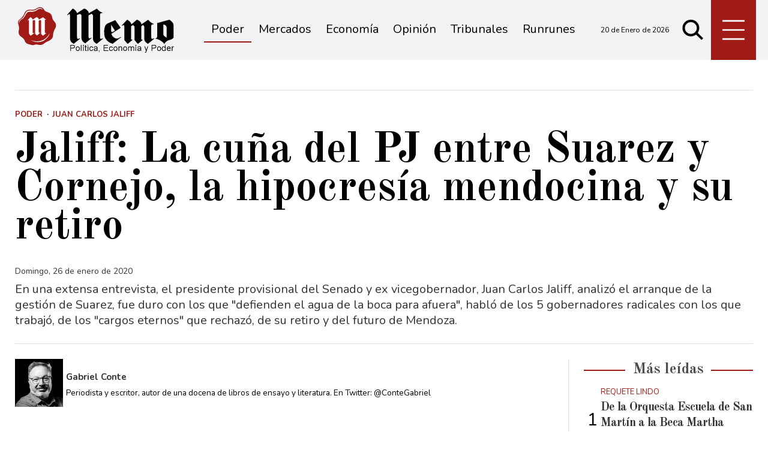

--- FILE ---
content_type: text/html
request_url: https://www.memo.com.ar/poder/jaliff-la-cuna-del-pj-entre-suarez-y-cornejo-la-hipocresia-mendocina-y-su-retiro/
body_size: 47033
content:
<!DOCTYPE HTML>
<html lang="es">
<head>
    <meta charset="ISO-8859-1"><link rel="icon" type="image/png" href="/files/image/1/1453/5db8829e3eb16-favicon_32_32!.png?s=251e892ed65e96e08e812459f4f00f67&d=1572318000" sizes="32x32"><link rel="icon" type="image/png" href="/files/image/1/1453/5db8829e3eb16-favicon_16_16!.png?s=e1445c3ab88879e1a0f2f6a8bb905b36&d=1572318000" sizes="16x16"><link rel="apple-touch-icon" href="/files/image/1/1453/5db8829e3eb16-favicon_256_256!.png?s=014ac29c612ac627c4017f3a844c2478&d=1572318000&88954v2"><meta name="apple-mobile-web-app-title" content="Memo"><meta name="apple-mobile-web-app-capable" content="yes"><meta name="apple-mobile-web-app-status-bar-style" content="black"><link rel="manifest" href="/files/site/manifest.json"><meta name="viewport" content="width=device-width, initial-scale=1.0"/><meta name="Generator" content="Víncolo CMS"><script>var vsm=vsm||{};vsm.cmd=vsm.cmd||[];</script><script defer src="/files/cachefiles/a9a9d2515b8608f259d68f69a76ffb0b.js?"></script><title>Jaliff: La cuña del PJ entre Suarez y Cornejo, la hipocresía mendocina y su retiro - Noticias de Mendoza - Memo</title><meta name="description" content="En una extensa entrevista, el presidente provisional del Senado y ex vicegobernador, Juan Carlos Jaliff, analizó el arranque de la gestión de Suarez, fue duro con los que &quot;defienden el agua de la boca para afuera&quot;, habló de los 5 gobernadores radicales con los que trabajó, de los &quot;cargos eternos&quot; que rechazó, de su retiro y del futuro de Mendoza."><meta name="keywords" content="Juan Carlos Jaliff,Entrevista Carpool,Agua,Minería,Ley 7722,Felipe Llaver,José Genoud,Roberto Iglesias,Alberto Fernández,Julio Cobos,Alfredo Cornejo,Peronismo,Unión Cívica Radical"><meta name="author" content="Gabriel Conte"><link rel="canonical" href="https://www.memo.com.ar/poder/jaliff-la-cuna-del-pj-entre-suarez-y-cornejo-la-hipocresia-mendocina-y-su-retiro/"><script type="application/ld+json">{"@context":"http://schema.org","@type":"NewsArticle","headline":"Jaliff: La cu\u00f1a del PJ entre Suarez y Cornejo, la hipocres\u00eda mendocina y su retiro","description":"En una extensa entrevista, el presidente provisional del Senado y ex vicegobernador, Juan Carlos Jaliff, analiz\u00f3 el arranque de la gesti\u00f3n de Suarez, fue duro con los que \"defienden el agua de la boca para afuera\", habl\u00f3 de los 5 gobernadores radicales con los que trabaj\u00f3, de los \"cargos eternos\" que rechaz\u00f3, de su retiro y del futuro de Mendoza.","url":"https://www.memo.com.ar/poder/jaliff-la-cuna-del-pj-entre-suarez-y-cornejo-la-hipocresia-mendocina-y-su-retiro/","datePublished":"2020-01-28T16:14:56-03:00","dateModified":"2020-01-28T16:14:56-03:00","image":"https://www.memo.com.ar/files/image/3/3711/5e2c2d5af2def.jpg","author":{"@type":"Person","name":"Gabriel Conte","url":"https://www.memo.com.ar/autor/gabriel-conte/","image":"https://www.memo.com.ar/files/image/3/3711/5e2c2d5af2def.jpg","sameAs":["http://www.gabrielconte.com.ar","http://facebook.com/www.facebook.comgabrielconte","http://www.x.com/ConteGabriel","http://www.instagram.com/www.instagram.comgabriel.conte","http://www.linkedin.com/in/www.linkedin.comingabrielconte"]},"keywords":"Juan Carlos Jaliff,Entrevista Carpool,Agua,Miner\u00eda,Ley 7722,Felipe Llaver,Jos\u00e9 Genoud,Roberto Iglesias,Alberto Fern\u00e1ndez,Julio Cobos,Alfredo Cornejo,Peronismo,Uni\u00f3n C\u00edvica Radical","articleSection":"Poder","articleBody":"Juan Carlos Jaliff se retirar\u00e1 de los cargos \"pero no de la pol\u00edtica\" cuando termine, dentro de os a\u00f1os, su mandato como senador provincial. Habr\u00e1 recorrido entonces los casi 40 a\u00f1os de democracia con un protagonismo permanente que pocos han conseguido sostener. pero adem\u00e1s, con la sensaci\u00f3n de que su presencia no ha sido forzada, sino m\u00e1s bien necesaria, equilibradora, a la hora de negociar, sostener proyectos (y hasta gobiernos enteros) y abrir instancias de di\u00e1logo. Lo reconoce, en todo caso, m\u00e1s la oposici\u00f3n que los propios, que lo necesitan y, por lo tanto, no pierden tiempo en elogiarlo.Pudo haberse quedado en un \"cargo eterno\", pero opt\u00f3 por la lucha coyuntural pol\u00edtica. Confes\u00f3 que le ofrecieron cargos de por vida y hasta mencion\u00f3 uno, mientras que otros ofrecimientos prefiri\u00f3 dejarlos en el terreno del misterio.Trabaj\u00f3 con cinco gobernadores radicales, el \u00faltimo Rodolfo Suarez, de quien analiz\u00f3 su dificultoso arranque en la gesti\u00f3n. Acus\u00f3 al justicialismo de querer \"hacerle mentir\" para acusar a Alfredo Cornejo y, as\u00ed, dividirlos. Dijo que lo est\u00e1n condicionando con eso para aprobarle el presupuesto para este a\u00f1o.Hombre de partido, no dej\u00f3 de lado nunca, en la entrevista, el rol que le toc\u00f3 cumplir en momentos dif\u00edciles: el 2001, la renuncia de un candidato a gobernador que hab\u00eda que remplazar, sus propias candidaturas logradas y las frustradas y el peronismo con sus otros cinco gobernadores aportados a la democracia.En este di\u00e1logo de una ma\u00f1ana calurosa, Jaliff atraves\u00f3 la historia de Mendoza desde 1983 hasta la fecha y se anim\u00f3 a hablar del gran tema estrat\u00e9gico que garantizar\u00e1 que haya o no futuro: el agua. En este punto, no us\u00f3 medias tintas. Acus\u00f3 a \"los mendocinos\" (s\u00ed, en general, como ning\u00fan pol\u00edtico se animar\u00eda hacerlo por miedo a perder alg\u00fan like en las redes sociales) de defender el agua de la boca para afuera, pero derrocharla puertas adentro de su casa.No se mostr\u00f3 enojado con la vuelta atr\u00e1s a la ley 7722, sino triste. Sostuvo que \"no la leyeron los que se opusieron\" y destac\u00f3 que la reforma garantizaba m\u00e1s agua que la que se utilizar\u00eda en diversificar una matriz productiva que ha hecho que Mendoza vaya para atr\u00e1s en su Producto Bruto Geogr\u00e1fico y que, en simples palabras, haya trabajo genuino y de calidad para pocos.En el repaso hist\u00f3rico, record\u00f3 el gobierno de Felipe Llaver y Jos\u00e9 Genoud, la renuncia de este \u00faltimo a ser candidato a gobernador y su rol en la decisi\u00f3n de que lo fuera Roberto Iglesias.Jaliff valor\u00f3 \"el paso de los a\u00f1os\" como factor de aplomo en la gesti\u00f3n actual como senador, una experiencia que le permite, dijo, \"abordar los temas con otra templanza\".La complejidad de sacar el presupuesto 2020- \u00bfEnero at\u00edpico, no?- S\u00ed. Estamos yendo a la oficina, tenemos algunas charlas...- \u00bfEst\u00e1n trabajando en enero?- Ya el martes tenemos la primera sesi\u00f3n.- \u00bfC\u00f3mo viene el presupuesto?- Y bueno... viene complicado... De todas maneras esperemos que se tome conciencia de parte de la oposici\u00f3n de que necesitamos el presupuesto. Primero, para contar con el roll over, poder renegociar la deuda.- Que a nivel nacional lo tienen.-\u00a1Ya lo tienen! Adem\u00e1s, a nivel nacional tienen una ventaja: Mendoza es la \u00fanica provincia que pide los dos tercios para el endeudamiento. Ni la Naci\u00f3n ni el resto de las provincias lo tienen. De hecho, la mayor\u00eda de las provincias reformaron sus constituciones, excepto Mendoza y Santa Fe y no tienen los dos tercios. Es una buena norma, no la estoy cuestionando. Es una buena cosa que pensaron los sabios constituyentes de 1916.- Claro, pero no pensaron es en qui\u00e9nes iban a utilizar esa norma.- Por supuesto. Una norma mal utilizada no culpa de quien la redact\u00f3. Pero bueno, aspiramos a que se comprenda, que se entienda. Queremos el mismo trato o, mejor dicho, las mismas posibilidades que tiene la Naci\u00f3n: que es poder refinanciar su deuda, en algunos casos reperfilarlas, en otros estirar los plazos e intereses. Creo que hay que insistir.&nbsp;Obstruir, como la UCR lo hizo con el PJ- Hay como una idea de que les quieren devolver lo que el radicalismo le hizo a Paco P\u00e9rez...- Si, bueno, pero fue una situaci\u00f3n distinta. La primera gran diferencia es para qu\u00e9 quiere uno el endeudamiento. Si lo quiere para hacer obras p\u00fablicas o para gastos corrientes. Nunca se puede endeudar una provincia para gastos corrientes. Es inviable una provincia que se viva endeudando para gastos corrientes.- \u00bfEso es lo que hac\u00eda P\u00e9rez?- Eso fue lo que ocurri\u00f3. Por eso nos neg\u00e1bamos. Adem\u00e1s, hab\u00eda una mala administraci\u00f3n de la provincia. De hecho, una de las cosas que nosotros dijimos en su momento y no se tom\u00f3 conciencia, es que cuando asumi\u00f3 (Alfredo) Cornejo la deuda con los proveedores era terrible. Meses y meses de atraso y los proveedores son los que hacen funcionar al Estado. Sin los proveedores en los hospitales, en los servicios de salud, en seguridad, en educaci\u00f3n, no puede funcionar ahora. Est\u00e1bamos en quiebra, pr\u00e1cticamente.- Est\u00e1 pasando ahora con los constructores, por ejemplo, a quienes les cuesta cobrar las certificaciones y se hace dif\u00edcil porque no se refinancia la deuda.- Claro, entonces la \u00faica manera que tiene el Estado de generar mano de obra genuina y que le preste un servicio a la comunidad es la obra p\u00fablica.El peronismo que busca un \"Suarez vs Cornejo?- \u00bfA lo mejor est\u00e1 mal informado el presidente que dijo que el endeudamiento es para gastos corrientes? Est\u00e1n con esta idea que el peronismo quiere que (el que de que el gobernador Rodolfo) Suarez se diferencie de Cornejo.- El presidente naturalmente les debe creer a sus excompa\u00f1eros y ahora compa\u00f1eros. Lo que el presidente nunca puede es dejar de tener buena informaci\u00f3n. La informaci\u00f3n de los n\u00fameros de Mendoza los tienen las consultoras privadas, est\u00e1n en la p\u00e1gina web del gobierno de la provincia. Un presidente nunca puede dar una opini\u00f3n sin tener informaci\u00f3n suficiente. No por lo que viene y le comenta otro dirigente. \u00a1Adem\u00e1s lo est\u00e1n obligando a mentir a Suarez! Le est\u00e1n diciendo: 'Vos echale la culpa a Cornejo y te aprobamos'. Primero, \u00bfde qu\u00e9 se trata esto? \u00bfEs una lucha de un sector del PJ con una persona que fue gobernador de Mendoza o se trata de legislar para beneficiar a los mendocinos? \u00a1Eso nunca se puede hacer! Primero tenemos que pensar en los mendocinos. Aspiramos a que haya soluci\u00f3n al tema.&nbsp;-\u00bfC\u00f3mo?- Es un camino, por supuesto, que se est\u00e1 llevando a cabo, es la charla con los intendentes que son los que tienen verdadera responsabilidad de gobernar.&nbsp; Adem\u00e1s, ahora tienen seis municipios.&nbsp;- Tienen sus propios problemas.- Claro. Perdieron un municipio, pero ganaron dos.&nbsp;El accidentado inicio de gobierno de Suarez- No ha sido f\u00e1cil el arranque de Suarez. Empez\u00f3 cumpliendo una promesa con la que tuvo que dar marcha atr\u00e1s.- Esa es una de las cosas que realmente llaman la atenci\u00f3n. Se le cuestion\u00f3 a Suarez el env\u00edo de un proyecto de ley cumpliendo una promesa de campa\u00f1a que fue expl\u00edcita...- ... No s\u00f3lo de \u00e9l, sino de la opositora que sali\u00f3 segunda...- Y que adem\u00e1s acompa\u00f1\u00f3. Yo quiero recordar que solo dos senadores y tres diputados del justicialismo votaron en contra. Sinceramente, a Suarez no se le puede reprochar ninguna de las dos cosas: ni haber mandado el proyecto, ni haberlo aprobado, ni haber enviado el proyecto de derogaci\u00f3n de acuerdo a la situaci\u00f3n pol\u00edtica que se viv\u00eda en ese momento.- \u00bfHace alguna autocr\u00edtica el oficialismo porque ten\u00edan la oportunidad de la \"luna de miel\" y la perdieron?- Bueno, cuando Suarez hace esa promesa de campa\u00f1a, se siente legitimado, nos sentimos legitimados e inclusive el justicialismo se siente legitimado y lo enviamos a la Legislatura una buena ley. El problema es que hay gente que habl\u00f3 de la ley sin conocerla. Cuento una an\u00e9cdota: en una reuni\u00f3n que tiene (el secretario de Ambiente, Humberto) Mingorance y (el subsecretario de Energ\u00eda y Miner\u00eda, Emilio) Gui\u00f1az\u00fa con cuatro representantes de uno de los sectores que manifestaba en Casa de Gobierno, ninguno de ellos hab\u00eda le\u00eddo la ley. Porque la primera cosa important\u00edsima que tiene es que le da a cada municipio una especie de veto. En donde no quieran miner\u00eda, no se har\u00eda. En la declaraci\u00f3n de impacto ambiental ten\u00edan que intervenir los municipios pero claro, cada uno debe tener su propia ordenanza de reordenamiento territorial o un plan de ordenamiento. All\u00ed deben poner que no quieren miner\u00eda en tal o cual lugar, o en ninguno de ese departamento. \u00bfPor qu\u00e9 hemos obligado a Malarg\u00fce a una acci\u00f3n que los perjudica?- Hay municipios que no tienen viabilidad, que no generan nada propio y tampoco aceptan generarla con la miner\u00eda, como Las Heras, por ejemplo. No tiene nada, no produce nada. O Alvear, que manda a la gente a trabajar a Neuqu\u00e9n en el petr\u00f3leo.- Muchos alvearenses se han ido a trabajar a Vaca Muerta.- \u00bfNo se entiende la actitud?- De hecho, hubo una experiencia que lamentablemente fue por los problemas financieros y el valor del producto, que fue Vale. \u00bfCu\u00e1nta gente trabaj\u00f3 desde Mendoza? Y ven\u00eda gente desde Neuqu\u00e9n. Nosotros nos enoj\u00e1bamos porque ven\u00eda gente de Neuqu\u00e9n y entonces hubo una disposici\u00f3n que dec\u00eda que no solo deb\u00edan ser mendocinos sino tambi\u00e9n tener residencia en Mendoza en los dos \u00faltimos a\u00f1os. (Con la de miner\u00eda) lo dice la ley. La ley que despu\u00e9s se termin\u00f3 derogando establec\u00eda el \"compre mendocino\", pero adem\u00e1s hablaba de mano de obra mendocina. \u00bfCu\u00e1ntos mendocinos de esos que no quieren la miner\u00eda hubieran ido a trabajar a Malarg\u00fce? De hecho, se han ido a trabajar a Malarg\u00fce con la producci\u00f3n petrolera.&nbsp;Todas las veces de la pol\u00e9mica, al frente del Senado- Le ha tocado el rol particular de que cuando se decide avanzar con miner\u00eda en la \u00e9poca de Julio Cobos usted era el vicegobernador. Luego, entre gallos y medianoche se decide tratar lo que fue la ley 7722 y estaba usted. Y ahora, nuevamente.- En las dos leyes, en la sanci\u00f3n de la 7722 y en su modificaci\u00f3n, yo presid\u00ed la sesi\u00f3n.- \u00bfY en la derogaci\u00f3n de la modificaci\u00f3n?- Fui el miembro informante por el Senado.- \u00a1Estuvo siempre!- Realmente el destino pol\u00edtico, la vida, me llev\u00f3 a esa situaci\u00f3n que no hubiera pensado que suceder\u00eda as\u00ed en esos momentos. Estas son las circunstancias por las que tiene que atravesar uno.&nbsp;El retiro y los \"cargos eternos\" que rechaz\u00f3- Le ha tocado defender a los oficialismos en diferentes gobiernos y ya creo que hasta tiene un m\u00e9todo. Ha pasado a ser una especie de legislador raro, porque todo aquel que dice que hay que renovar la pol\u00edtica, en su caso se niega a que se jubile, porque es una pieza clave. Sabe c\u00f3mo destrabar conflictos y c\u00f3mo avanzar. \u00bfC\u00f3mo ve su propio futuro?- Yo tengo dos a\u00f1os m\u00e1s en la Legislatura. Supongo que ya se acerca a su fin mi carrera pol\u00edtica. Aunque a la pol\u00edtica uno nunca la deja... Pero as\u00ed, en esta funci\u00f3n de legislador creo que llega a su fin. Me siento bien, intelectual y f\u00edsicamente, gracias a Dios, pero bueno, todo tiene su fin.- \u00bfSe imagina no estar opinando?- Opinar, voy a seguir opinando aunque no tenga ning\u00fan cargo, eso est\u00e1 en el ADN de uno. De hecho, por eso yo he dejado -y no vamos a andar dando detalles- ofrecimientos de cargos muy importantes que he rechazado y que eran de por vida, por la decisi\u00f3n de seguir haciendo pol\u00edtica.&nbsp;- \u00bfLe ofrecieron ir a la Corte?- ... Bueno... se habl\u00f3... pero lo de la Corte no quiero hacer referencia... Uno de los cargos que me ofrecieron en su momento, cuando no estaba el Consejo de la Magistratura, fue ser camarista federal en Mendoza. Lo rechac\u00e9 porque quer\u00eda seguir haciendo pol\u00edtica. Estamos hablando de los a\u00f1os '92, '93. Pensaban crear una nueva C\u00e1mara. Lo rechac\u00e9. Y he rechazado otros de los que no quiero dar detalles para no involucrar a las partes o a las personas que estaban relacionadas con eso. Me gusta esto. Lo hago con pasi\u00f3n, con amor. Con una ventaja a esta altura de mi vieja que es la paciencia y la prudencia que dan los a\u00f1os.- Y la experiencia...- ... La experiencia. Todo eso conlleva a que uno pueda llevar algunas conversaciones, algunas discusiones para conseguir algunos acuerdos de un modo distinto a como lo hubiera llevado hace mucho tiempo. Siempre digo que si en tantos a\u00f1os no hubiera aprendido es porque ser\u00eda un bruto, directamente. Creo que estoy satisfecho por eso.A lo largo de diez gobiernos- Le ha tocado vivir a veces con m\u00e1s o con menos protagonismo, toda la nueva etapa democr\u00e1tica, desde el gobierno de Llaver y Genoud en adelante.- S\u00ed, yo fui director del Instituto Provincial de la Vivienda en el gobierno de Felipe. Trabaj\u00e9 con los cinco gobernadores (radicales).- \u00bfY c\u00f3mo vio la evoluci\u00f3n? \u00bfTodos muy distintos, no?- Muy bien. S\u00ed, distintas caracter\u00edsticas. Felipe era un hombre que conoc\u00eda profundamente los problemas de Mendoza, especialmente la vitivinicultura.- Fue el primero que se enfrent\u00f3 al sector.- \u00a1Claro! Porque \u00e9l dec\u00eda -y estamos hablando de los a\u00f1os '82 y '83- que no hab\u00eda excedente de uva, sino excedente de agua. Quiero recordar que les echaban agua a los camiones tanque porque no se fraccionaba en Mendoza. \u00a1Se adulteraba el vino!- Y bajaba el precio.- La verdad era que transformaban el agua en vino. A eso se refer\u00eda. Despu\u00e9s ya hubo otras circunstancias que perjudicaron mucho a la vitivinicultura de Mendoza como fue la baja del consumo, al aparecer otras bebidas alcoh\u00f3licas como la cerveza, que o fue sustituyendo o fue cambiando el gusto. Pero por otro lado, tambi\u00e9n la industria hizo un gran trabajo y puso al vino de Mendoza en el mundo con un gran prestigio.- Pero cu\u00e9nteme de los gobernadores. De los cinco radicales.&nbsp;- Y cinco peronistas. Son cinco y cinco. Con Felipe, ser director del IPV no era estar involucrado directamente en el gobierno, pero s\u00ed lo estaba porque integraba un sector interno importante en ese momento, que es el que lideraba (Jos\u00e9) Genoud. Felipe era un hombre de tremendas convicciones y, adem\u00e1s, en ese momento hablaba de una pelea entre Llaver y Genoud que no era tal.&nbsp;- Siempre se habl\u00f3 de eso, \u00bfno?- Siempre. Y es un mito, porque Felipe termina arreglando con Genoud qui\u00e9n iba a sucederlo a \u00e9l, que era (Ra\u00fal) Baglini, de Causa Nacional. As\u00ed que tan peleados no estaban. Despu\u00e9s estuvimos doce a\u00f1os en el ostracismo, pero en el centro del ring. Eso es muy importante. Mucho ayud\u00f3 para ello un partido muy organizado, (V\u00edctor) Fayad fue una figura, aunque todos saben que tuve grandes diferencias con \u00e9l, pero debo reconocer que fue hombre que mantuvo al radicalismo en el ring a pesar de perder todas las elecciones. Y apareci\u00f3 Roberto Iglesias, a quien le toco bailar con una muy fea.C\u00f3mo Iglesias termin\u00f3 siendo candidato y gobernador- Recordemos que Iglesias suplant\u00f3 la candidatura a gobernador a la que renunci\u00f3 Genoud.- Renuncia Genoud, que hab\u00eda sido elegido por el partido como candidato a gobernador. Hubo elecciones internas y hubo una sola lista. Despu\u00e9s renuncia. Yo era presidente del partido.- \u00bfFue complicado eso?- Fue uno de los momentos pol\u00edticos m\u00e1s dif\u00edciles de mi vida, porque me qued\u00e9 con un partido del que era presidente y sin candidato a gobernador. As\u00ed que fui a verlo a Roberto (Iglesias) que era intendente y al que nosotros mismos, como sector interno, lo hab\u00edamos condicionado para que no fuera candidato a gobernador... Le tuvimos que pedir que fuera...- \u00bfFue una oferta directa esa, no? \u00bfO hubo consultas?- Fue directa. No, no hubo consultas. Yo fui y me sent\u00e9 con \u00e9l como presidente del partido y le dije: \"Roberto, ten\u00e9s que ser el candidato a gobernador\". Primero pens\u00e9 que me iba a sacar... Primero no dijo nada; despu\u00e9s plante\u00f3 que \"veamos\", \"charlemos\". Y despu\u00e9s tuvo otro gran gesto que es acordar con todo el partido. \u00c9l podr\u00eda haber dicho: \"S\u00ed, soy el candidato a gobernador pero las listas las armo yo\". Y no. \u00c9l sab\u00eda que para ganar necesitaba a todo el partido. Tuvo una visi\u00f3n pol\u00edtica. Despu\u00e9s, me toc\u00f3 ser candidato a gobernador del sector contra Cobos. Una semana despu\u00e9s de que los dos hab\u00edamos lanzado la candidatura me ofreci\u00f3 ser su vice y bueno, lo charl\u00e9 con los amigos, acept\u00e9 e integr\u00e9 la f\u00f3rmula.- \u00bfDe estar enfrentados despu\u00e9s terminaron siendo bastante amigos?- \u00a1Muy amigos! Somos grandes amigos. Julio es uno de los grandes amigos que me dio la pol\u00edtica, claramente. All\u00ed es cuando trabajamos como equipo. La verdad es que el trabajo que hicimos con Julio fue muy bueno. Debo reconocer que \u00e9l me dio el lugar.- Bueno, \u00e9l no ten\u00eda experiencia pol\u00edtica.- Es all\u00ed cuando ya empieza a tallar Cornejo, como ministro de Gobierno, como armador y despu\u00e9s terminamos armando lo que se llam\u00f3 \"cobismo\" con expresiones de los distintos sectores internos. Un sector de Causa Nacional liderado por m\u00ed se sum\u00f3, al igual que un sector de Renovaci\u00f3n y Cambo armamos la Convergencia. Y despu\u00e9s armamos otro partido. Todo termin\u00f3 como termin\u00f3... Despu\u00e9s en el 2011 yo fui candidato a vicegobernador con Iglesias.- \u00bfC\u00f3mo fue?- Yo hab\u00eda dicho que iba a ser vicegobernador de alg\u00fan exgobernador y los \u00fanicos dos exgobernadores que hab\u00eda eran Iglesias y Cobos. Los dos se juntaron en mi casa y Roberto dice: \"\u00bfVos quer\u00e9s ser gobernador, Julio\". \"no, no\", contest\u00f3 Cobos. Entonces arreglamos la f\u00f3rmula. Alfredo tambi\u00e9n quer\u00eda ser candidato pero lo entendi\u00f3. Le vino muy bien. Esper\u00f3 un turno. Termin\u00f3 de completar esa gran gesti\u00f3n que hizo en Godoy Cruz y que lo catapult\u00f3 a la candidatura a gobernador.&nbsp;- De los cinco radicales: no le voy a pedir que elija al \"mejor\", porque lo pondr\u00eda en un compromiso y no me responder\u00eda. Pero, \u00bfcon cu\u00e1l tuvo que trabajar m\u00e1s?- \u00a1Es que trabaj\u00e9 con todos! Con Iglesias, fui su ministro de gobierno los cuatro a\u00f1os. Con Cobos fui su vicegobernador durante cuatro a\u00f1os. Y con Cornejo, fui su presidente provisional del Senado durante cuatro a\u00f1os y trabajamos much\u00edsimo en el tema legislativo. Las propuestas de Cornejo como Poder Ejecutivo dieron vuelta el Derecho.- Fueron 26 las reformas a la Justicia.- \u00a1Yo siempre dec\u00eda que la mayor reforma de la Justicia en Mendoza la hizo un licenciado en Ciencias Pol\u00edticas y no un abogado!- Fue una reforma por goteo, porque si la quer\u00edan hacer de golpe, no sal\u00eda.-&nbsp; Fue haci\u00e9ndose de a poco porque hab\u00eda que implementarla de a poco. Ahora con Rody reci\u00e9n empezamos. Hemos tenido charlas y en este tan poco tiempo hemos hablado de las dos cosas m\u00e1s importantes que fueron la decisi\u00f3n de la Ley Impositiva y la de Aval\u00fao, que se iban a dejar para m\u00e1s adelante junto al presupuesto, pero tomamos la decisi\u00f3n de avanzar. Y ahora me quedan dos a\u00f1os para trabajar con Rody.&nbsp;- \u00bfC\u00f3mo ha sido trabajar con todos esos gobernadores?- Todos han tenido personalidad distinta. En eso tambi\u00e9n e han ayudado los a\u00f1os y la experiencia. Cuando fui ministro de Gobierno de Iglesias, \u00a1fue el 2001! \u00a1Fue tremendo!&nbsp;- Y fue uno de los pocos gobernadores que no cay\u00f3, mientras en todas las provincias iban cayendo.- Y, recordemos c\u00f3mo lo voltearon a (Alfredo) Avel\u00edn en San Juan. Ac\u00e1 ven\u00edan por Iglesias. Pero hubo una ventaja: el radicalismo, todo, estuvo detr\u00e1s del gobernador, tanto Genoud como Fayad.- Y me parece que hubo lealtad de los partidos que integraban la Alianza, sobre todo con Juan Gonz\u00e1lez Gaviola que era el vicegobernador.- S\u00ed. Debo reconocer que tuvieron alguna diferencia, pero nunca perjudic\u00f3 al Gobierno. Se fue un tiempo antes porque fue designado funcionario del gobierno de (N\u00e9stor) Kirchner.El agua, factor estrat\u00e9gico: \"El mendocino habla del agua de la boca para afuera\"- En adelante, \u00bfse va a someter a discusi\u00f3n alg\u00fan tema estrat\u00e9gico, como el del agua?- Tenemos que discutirlo. El otro d\u00eda yo saqu\u00e9 un tuit en el que hablaba de la dilapidaci\u00f3n del agua en Mendoza. Algunos me contestaron. Creo que hay que hablar de que el mendocino haba del agua de la boca para afuera, pero no la cuida.&nbsp; \u00bfC\u00f3mo puede ser que nosotros consumamos per capita tres veces m\u00e1s que lo que indica la Organizaci\u00f3n Mundial de la Salud?- Eso a nivel dom\u00e9stico y de agua potable. Hablemos de las fincas y todo lo dem\u00e1s.- Yo siempre cuento una an\u00e9cdota de cuando fui por poco tiempo presidente del Instituto Nacional de Vitivinicultura vinieron unos franceses y les di una exposici\u00f3n respecto al agua en Mendoza, las acequias, los canales, los huarpes, la escasez, d\u00e1ndoles a entender que le hab\u00edamos ganado al desierto y que el agua era un bien muy preciado. los llevamos a Tupungato y vieron el riego por goteo. Tambi\u00e9n los llev\u00e9 a la zona de mayor producci\u00f3n de uvas del mundo por hect\u00e1rea, que la de Montecaseros, Chapanay, la zona este. No voy a decir a qu\u00e9 finca fui para no herir susceptibilidades. Entramos, y justo ese d\u00eda le hab\u00eda llegado el turno del agua. Cuando el franc\u00e9s vio que estaban regando por manto la vi\u00f1a me mir\u00f3 como diciendo: \"\u00bfPero vos me est\u00e1s jodiendo? \u00a1Me acab\u00e1s de decir que cuidan el agua y riegan as\u00ed!\".- Y sigue siendo as\u00ed en gran parte.- Hay que cuidar el agua. La ley que reformaba la 7722 establec\u00eda que el ingreso que iba a tener Mendoza ser\u00eda destinado a las impermeabilizaciones y financiamiento de sistema de riego eficiente.- Paco P\u00e9rez en el a\u00f1o 2013 hizo una convocatoria a la que fueron Cobos, (Jos\u00e9) Bord\u00f3n y (Arturo) Lafalla para modernizar la legislaci\u00f3n de aguas. Hoy se sigue cobrando riego en zonas urbanizadas de El Bermejo, Chacras, Vistalba... Se frustr\u00f3.- Si estamos tan interesados en cuidar el agua, hay que trabajar en ello. Por ejemplo, yo en mi casa tengo medidor, as\u00ed que hay que cuidarla. Pero solo el 8 por ciento de los mendocinos tenemos medidor de agua en la casa.&nbsp;- Ojo que en el medio hubo alguna estafa con el tema por parte del Estado...- S\u00ed, pero de todas maneras tenemos que buscar un mecanismo de autocontrold e la gente. Hay que instalar los medidores, de a poco en zonas en donde haya un buen ingreso. Hay que empezar a trabajar.- Primero en las casas con pileta.- En las reuniones en las que habl\u00e1bamos de la miner\u00eda dec\u00edamos que no consumir\u00edamos ni el 1 por ciento del agua disponible para devolver mucho m\u00e1s. El mendocino tiene que tomar conciencia de que hay que cuidar el agua.- Pero en la realidad, no en Twitter.- Una cosa es lo que dicen en las redes sociales y otra la que hacen en sus casas. Tenemos que buscar de todas maneras algo para ampliar la matriz productiva de la provincia. El aumento del producto bruto geogr\u00e1fico per capita de San Juan con el de Mendoza es una V invertida. San Juan va por arriba, Mendoza por abajo.- Neuqu\u00e9n ya nos pas\u00f3 por arriba.- Pero San Juan es la que m\u00e1s puede compararse.- Sucede que el mito y los miedos nos pueden.- Hay que terminar con eso. Y respeto a los que no quieren miner\u00eda. No tengo por qu\u00e9 no respetarlos. Respeto a los que han hecho buenos an\u00e1lisis. Pero las mentiras y mitos que se instalaron, que no eran cierto. Hizo que el debate no tuviera la seriedad que debi\u00f3 tener.Mir\u00e1 el video. Y es m\u00e1s: si te interesa llevarlo a una p\u00e1gina web que administr\u00e1s, es tuyo. Llev\u00e1telo y embeb\u00e9 el c\u00f3digo de YouTube en tu sitio.","publisher":{"@type":"Organization","name":"Noticias de Mendoza - Memo","url":"https://www.memo.com.ar","logo":{"@type":"ImageObject","url":"https://www.memo.com.ar/files/image/1/1452/5db8828fee7a9.png"},"sameAs":["http://facebook.com/elmemodiario","http://www.x.com/memodiario","http://www.instagram.com/elmemodiario","http://www.youtube.com/@UCcoJHSXCdnS7oDJ74-9LEEQ","http://www.linkedin.com/in/","https://pinterest.com/","https://es.wikipedia.org/wiki/"]},"mainEntityOfPage":"https://www.memo.com.ar/poder/jaliff-la-cuna-del-pj-entre-suarez-y-cornejo-la-hipocresia-mendocina-y-su-retiro/","speakable":{"@type":"SpeakableSpecification","xpath":["/html/head/title","/html/head/meta[@name='description']/@content"],"cssSelector":[".vsmcontent p"]}}</script><script data-type=vsmhit>vsm.cmd.push(function(){vsm.loadScript('/tools/hit.php?d=1d8b8f32708fe7186c0016eca350c0e73;2881;7;3;79;30;2608,2009,6382,256,1340,2609,2610,2611,101,1165,386,180,1339;&a=30','vsmhit');})</script><meta property="og:title" content="Jaliff: La cuña del PJ entre Suarez y Cornejo, la hipocresía mendocina y su retiro"><meta property="og:description" content="En una extensa entrevista, el presidente provisional del Senado y ex vicegobernador, Juan Carlos Jaliff, analizó el arranque de la gestión de Suarez, fue duro con los que &quot;defienden el agua de la boca para afuera&quot;, habló de los 5 gobernadores radicales con los que trabajó, de los &quot;cargos eternos&quot; que rechazó, de su retiro y del futuro de Mendoza."><meta property="og:url" content="https://www.memo.com.ar/poder/jaliff-la-cuna-del-pj-entre-suarez-y-cornejo-la-hipocresia-mendocina-y-su-retiro/"><meta property="og:image" content="https://www.memo.com.ar/files/image/3/3711/5e2c2d5af2def_600_315!.jpg?s=a56db7319f076cac9fd39a720ba58bc6&d=1753967074"><meta property="og:image:width" content="600"><meta property="og:image:height" content="315"><style>*{-webkit-overflow-scrolling:touch;-webkit-tap-highlight-color:transparent;}html{box-sizing:border-box;}*,*:before,*:after{box-sizing:inherit;}html{font-size:10px;position:relative;height:100%;box-sizing:border-box;}body{margin:0;height:100%;box-sizing:border-box;}h1,h2,h3{font-weight:normal;padding:0;margin:0}.page{height:100%;box-sizing:border-box;}html.dropdown-modal{overflow:hidden;}a{text-decoration:none;transition:color ease-out 200ms,background-color ease-out 200ms,opacity ease-out 200ms,transform ease-out 200ms;}a:hover{opacity:1;}main a{color:var(--link-color);}main a:hover{color:var(--link-hover-color);}a{color:var(--link-color);}a:hover{color:var(--link-hover-color);text-decoration:underline;}.main-article h1{font-size:250%;margin-top:0;}.main-article h1 img{max-width:100%;height:auto;}body{color:black;}path,rect{fill:black;}.bgdark{background-color:black;color:rgba(255,255,255,0.85);}.bgdark path,.bgdark rect{fill:white;}[disabled],.disabled{opacity:0.4;pointer-events:none !important;}.dimmed,.gray{opacity:0.5;}.square{}.rounded{}.circled{}.visible-hidden{clip:rect(1px,1px,1px,1px) !important;clip-path:inset(50%) !important;height:1px !important;width:1px !important;margin:-1px !important;overflow:hidden !important;padding:0 !important;position:absolute !important}.btn{user-select:none;white-space:nowrap;max-width:100%;overflow:hidden;text-overflow:ellipsis;vertical-align:middle;display:inline-block}.btn-glass{color:inherit;}.btn-glass:hover,.btn-glass.hover{color:inherit;background-color:rgba(0,0,0,0.03);}.btn-glass:active,.btn-glass.active{color:inherit;background-color:rgba(0,0,0,0.08);}.bgdark .btn-glass:hover,.bgdark .btn-glass.hover{color:white;background-color:rgba(255,255,255,0.3);}.bgdark .btn-glass:active,.bgdark .btn-glass.active{color:inherit;background-color:rgba(255,255,255,0.2);}.btn.selected{color:inherit;background-color:rgba(0,0,0,0.015);}.bgdark .btn.selected{background-color:rgba(255,255,255,0.2);color:white}.btn-primary{border:none;font-size:1rem;line-height:54px;padding:0 40px;background-color:var(--button-background-color);letter-spacing:1px;display:inline-block;color:rgba(255,255,255,.8) !important;text-transform:uppercase;}.btn-primary:hover{background-color:var(--button-hover-background-color);}.btn-primary:active{background-color:var(--button-active-background-color);}.btn-primary img{vertical-align:middle;height:26px;opacity:.8;}.btn-primary img+span{margin-left:6px;}.btn-solid{border:1px solid rgba(0,0,0,0.5);font-size:1rem;line-height:54px;padding:0 40px;letter-spacing:1px;display:inline-block;color:rgba(0,0,0,0.8) !important;text-transform:uppercase;}.btn-solid:hover{}.btn-solid:active{}.btn-solid img{vertical-align:middle;height:26px;opacity:.8;}.btn-solid img+span{margin-left:6px;}.btn-zoom:hover{transform:scale(1.02) perspective(1px);}.btn-zoom:active{transform:scale(1) perspective(1px);}.btn-press:active{transform:scale(.98) perspective(1px);}.btn-moveup:hover{transform:translateY(-2px);}.btn-moveup:active{transform:translateY(0px);}button.busy .busyicon,div.vplpreloader,div.busy{border-color:rgba(255,255,255,0.5);white-space:nowrap;overflow:hidden;border-style:solid;border-top-color:transparent;animation:vcpspinneranimation 850ms infinite linear;display:inline-block;pointer-events:none}@keyframes vcpspinneranimation{from{transform:rotate(0deg);}to{transform:rotate(360deg)}}div.vplpreloader,div.busy.size64{width:64px;height:64px;border-radius:36px;border-width:3px}button.busy .busyicon,div.busy.size32{width:32px;height:32px;border-radius:20px;border-width:4px}div.busy.size19{width:19px;height:19px;border-radius:18px;border-width:4px}div.busy.size16{width:16px;height:16px;border-radius:10px;border-width:1px}div.vplpreloader,div.busy.absolute{top:50%;left:50%;position:absolute}div.busy.absolute.size16{margin:-8px 0 0 -8px}button.busy .busyicon,div.busy.absolute.size32{margin:-16px 0 0 -16px}div.vplpreloader,div.busy.absolute.size64{margin:-32px 0 0 -32px}.search-wrapper div.busy{animation:none}.search-wrapper div.busy.absolute.size19{left:5px;top:3px;margin:0px}.search-wrapper div.busy{opacity:0;transition:opacity 0.2s;display:block !important}.search-wrapper div.button{opacity:1;transition:opacity 0.2s;display:block !important}.search-wrapper div.process .busy{opacity:1;transition:opacity 0.3s;;animation:vcpspinneranimation 850ms infinite linear}.search-wrapper div.process .button{opacity:0;transition:opacity 0.3s}.clear{clear:both;font-size:0;height:0}ul{margin:0;padding:0;list-style-type:none;}.vsmhidden{display:none !important;}main{padding-bottom:5em;box-sizing:border-box;margin-left:auto;margin-right:auto;}@media (max-height:800px){main{padding-bottom:3em;}}@media (max-height:600px){main{padding-bottom:1em;}}.layout-columns{display:flex;align-items:stretch;justify-content:space-between;}.layout-columns>*:first-child{}.layout-columns>*+*{margin-left:3em;}@media(max-width:1024px){.layout-columns{flex-flow:row wrap;justify-content:center;}.layout-columns>*+*{margin-left:0;margin-top:1em;}.layout-columns .layout-columns{flex-flow:row;justify-content:space-between;}.layout-columns .layout-columns>*+*{margin-left:3em;margin-top:0;}}@media(max-width:600px){.layout-columns .layout-columns{flex-flow:row wrap;justify-content:center;}.layout-columns .layout-columns>*+*{margin-left:0;margin-top:1em;}}input:focus,button:focus{outline:none;}input[type=text],textarea,select{max-width:100%;}input{height:44px;;font-size:16px;}.dropdown-panel{box-shadow:0 0 5px rgba(0,0,0,.5);position:relative;background:inherit}.bgdark .dropdown-panel{background:rgba(0,0,0,0.8)}.dropdown-panel:empty{}a[vsm-ddp-close]{position:absolute;top:10px;right:10px;width:40px;height:40px;border-radius:50%;transition:opacity 250ms;}a[vsm-ddp-close]:after{position:absolute;left:0;top:0;width:100%;height:100%;line-height:40px;content:"\02A2F";color:white;font-size:40px;opacity:1;}a[vsm-ddp-close]:hover{opacity:0.8;}a[vsm-ddp-close]:active{opacity:0.5;}a[vsm-ddp-close]{background:var(--button-background-color);opacity:1;}.piece,.piece>.item{position:relative;box-sizing:border-box;}.piece .item .image img{vertical-align:middle;}.piece .items .item.hidden{opacity:0.3}article.main-article{margin-bottom:2em;width:100%}article.main-article header{margin-bottom:2em;}div.asides{margin-top:6em;}div.asides aside.box{max-width:400px;min-width:270px;margin-left:auto;margin-right:auto;margin-bottom:2em;border-radius:5px;text-align:center;}aside.box h1{font-size:1.5rem;margin-top:0;}aside.box .illustration{margin-top:1em;}aside.box .btn{margin:0.5em 0.5em;}.box{border:1px solid #e0e0e0;padding:1.5em 1em;box-shadow:rgba(0,0,0,.03) 4px 4px;}.listsearch-wrapper,.sectiontitlesummary-wrapper{display:blockpadding:10px 20px;box-sizing:border-box;opacity:0.9}.sectiontitlesummary-wrapper .sectiontitle{font-size:400%;font-weight:bold;color:var(--link-hover-color)}.sectiontitlesummary-wrapper .sectionsummary{font-size:180%}#vsmtooltip{padding:10px;background-color:#000;color:#f0f0f0;border:0px solid rgba(0,0,0,1);max-width:400px;border-radius:3px;font-size:1.4em;}:root{--button-background-color:#ccc;--button-hover-background-color:rgba(19,27,96,0.7);--button-border-radius:4px;--border-radius:20%;--folder-piece-color:rgba(255,255,255,1);--folder-piece-hover-color:rgba(255,255,255,0.8);--title-piece-color:#010202;--title-piece-hover-color:rgba(0,0,0,0.7);--link-color:#333;--link-hover-color:#000;--link-active-color:#e7312c;--background-main-color:#A01A16;--background-second-color:#e3dfd4;--background-third-color:#010202;--background-fourth-color:#636163;--title-font:'Old Standard TT',serif;--default-font:'Nunito',sans-serif;--summary-font:'Nunito';--body-font:'Crimson Text';--botton-font:'Noto Serif';--page-width:1240px;--extended-page-width:1350px;--margin-spacer:25px;--min-zone-width:300px;--border-piece-color:#e1dfdf;}.page-width{width:calc(100% - 5em);max-width:var(--page-width);margin-left:auto;margin-right:auto;}.extended-width{width:calc(100% - 5em);max-width:var(--extended-page-width);margin-left:auto;margin-right:auto;}.full-width{width:calc(100% - 5em);max-width:none;margin-left:auto;margin-right:auto;}.bgdark{color:rgba(255,255,255,0.9)}.media #vsmimgbutton{right:0}body{font-family:var(--default-font)}main{padding:var(--margin-spacer) 0}.clear{clear:both;font-size:0;height:0}.separator{clear:both;font-size:0;height:1px;background:#e1dfdf;margin:var(--margin-spacer) 0;position:relative;width:100%;}.zone{position:relative;flex-shrink:0;flex-grow:0}.interior .zone{margin-bottom:var(--margin-spacer)}.block-child{display:flex;flex-direction:row;flex-wrap:wrap}.z25{width:calc((100% - (var(--margin-spacer) * 6)) / 4)}.z25_75{width:calc(25% - var(--margin-spacer))}.z30{width:calc(30% - (var(--margin-spacer) / 2))}.z33{width:calc((100% - (var(--margin-spacer) * 4)) / 3)}.z50{width:calc(50% - var(--margin-spacer))}.z70{width:calc(71.1% - (var(--margin-spacer) * 2))}.z75{width:calc(75% - (var(--margin-spacer)))}.z100{width:100%}.zfull{clear:both}.zleft{float:left;margin-right:calc(var(--margin-spacer) * 2);position:relative}.zleft:after{content:"";width:1px;position:absolute;top:0;bottom:0;right:calc(var(--margin-spacer) * -1);background:var(--border-piece-color)}.zright{float:right}.block3A .section UL{background:#a9cce7}.block3A .global UL{background:#d9f3ff}.block-idx-1 .block2{display:flex;flex-direction:row;flex-flow:row wrap;align-items:flex-start}path,rect{fill:var(--background-third-color);stroke:var(--background-third-color);opacity:1;transition:opacity 0.3s}.bgdark path,.bgdark rect{fill:rgba(255,255,255,0.8);stroke:rgba(255,255,255,0.8)}.section-title,.piecetitle{font-family:var(--title-font);font-size:2.5em;padding:0;color:#4d4d4d;line-height:1.4em;width:100%;display:block;position:relative;font-weight:bold;text-align:center;margin-bottom:0.5em;background-color:inherit;}.piecetitle a{color:inherit}.piecetitle>div{background-color:inherit;;padding:0 0.5em;display:inline-block;position:relative;z-index:1;}.piecetitle:before{content:"";display:block;position:absolute;top:50%;width:100%;border-bottom:2px solid var(--background-main-color);height:2px;}.z100 .piecetitle{font-size:280%}#footer-follow-us .svg-icon img,#footer-follow-us .svg-icon svg{opacity:1}.svg-icon:hover path,.svg-icon:hover rect{opacity:0.7;transition:opacity 0.3s}.search-box path.circle,.search-box path.line{fill:transparent !important}article .author{margin-bottom:1em;font-size:1.5em}article .author .authorimage{display:inline-block;vertical-align:middle;margin-right:5px}article .author .authorimage img{width:80px;height:80px}article .author .authorinfo{display:inline-block;vertical-align:middle;font-weight:bold}article .author .authorinfo .authorjobtitle{font-weight:normal;margin-top:0.5em;font-size:90%;}article .author .authorinfo:empty:before{content:"";}article .author .authortitle{display:inline;}article .separatorLine{border-bottom:1px dotted #E9E9E9;margin-bottom:1.7em}.piece .folder{background-color:var(--background-main-color);display:inline-block;color:var(--folder-piece-color);padding:4px;text-transform:uppercase;font-size:13px;position:absolute;margin-top:-33px;left:0px}.piece .folder a{color:var(--folder-piece-color)}.piece .folder:hover a{color:var(--folder-piece-hover-color)}.piece .nomedia .folder{position:relative;margin:0 0 10px 0}.piece .author-datetime{font-size:100%;text-align:right;margin-bottom:0.5em}.piece .author{font-weight:bold;margin-top:var(--margin-spacer);font-size:1.4em}.piece .author a{color:inherit}.piece .authortitle{display:inline-block;font-weight:inherit;font-size:inherit}.piece .author:before{content:"Por";margin-right:0.3em;}.piece .author + .datetime:before{content:" - ";}.piece .author:empty:before{content:"";}.piece .datetime:empty:before{content:"";}.piece .author:empty + .datetime:before{content:"";}.piece .title{font-family:var(--title-font);font-weight:700;font-size:3em;line-height:1.2em;letter-spacing:-1px;margin-bottom:0.5em;text-align:left;color:var(--title-piece-color)}article.main-article .piece .title,.zone.less50 .piece .title{line-height:1.3em}.piece.bgdark .title{color:inherit;}.piece .title a:hover{color:var(--title-piece-hover-color);opacity:1;transition:opacity 0.3s}.piece .kicker{font-size:1.3em;line-height:1.2em;text-transform:uppercase;margin-bottom:0.4em;color:var(--background-main-color)}.piece .summary{font-family:var(--summary-font);font-size:1.8em;line-height:1.9em;text-align:left;color:inherit}.piece .date{font-family:var(--summary-font);font-size:1.4em;line-height:1.35em;text-align:left;color:inherit;}.piece .withwidget .media .image{position:relative}.piece .withwidget .media .image:before{content:"";position:absolute;width:50px;height:50px;bottom:4%;left:3%;background:url('/0/lib/svg-icons/videoplay.svg') no-repeat 0 0;z-index:1;background-size:50px;pointer-events:none;transition:all 0.3s}.piece .withwidget:hover .media .image:before,.piece .withwidget:hover .media .image:after{transform:scale(1.1);transition:all 0.2s}.sectiontitlesummary-wrapper .sectiontitle{font-family:var(--title-font);font-size:5em;padding:0.2em 0;color:#000}.sectiontitlesummary-wrapper .sectionsummary{font-family:var(--summary-font);font-size:2.5em;}.dropdown-panel{background:#fff}section.search-box{width:50px;top:unset;right:unset;margin-left:5px}section.search-box .svg-icon.search{width:50px}.page-header-collapsed #page-header-container section.search-box{position:relative}#page-header #page-header-main-menu-button{margin-left:5px}.piece.relacionados.news{margin-left:calc((100% - 720px)/2)}@media (max-width:1220px){.piece.relacionados.news{margin-left:0}}.piece.relacionados.news .piece.grid .items .item{width:50%;padding:0 var(--margin-spacer) 0 0;margin:0 0 calc(var(--margin-spacer)) 0;box-sizing:border-box}.piece.relacionados.news .piece.grid .items .item:after{content:"";position:absolute;top:0;bottom:0;right:0;width:1px;background-color:var(--border-piece-color);display:block}.piece.relacionados.news .piece.grid .items .item:nth-child(2n + 2){padding:0 0 var(--margin-spacer) 0;padding:0 0 0 var(--margin-spacer)}.piece.relacionados.news .piece.grid .items .item:nth-child(2n + 2):after{display:none}.piece.relacionados.news .piece.grid .items .item:nth-child(2n + 2):before{content:"";position:absolute;left:-100%;width:200%;height:1px;bottom:calc(var(--margin-spacer) * -1);background-color:var(--border-piece-color)}.piece.relacionados.news .piece.grid .items .item:last-child:before{display:none}.piece.relacionados.news .piece.grid .items .media-ts-wrapper{flex-direction:row}.piece.relacionados.news .piece.grid .items .media-ts-wrapper .media{width:35%;flex-shrink:0;margin-right:2%}.piece.relacionados.news .piece.grid .items .media-ts-wrapper .media{width:35%;flex-shrink:0}.piece.relacionados.news .ts>.title{font-size:2.4em}.piece.relacionados.news .ts>.summary{display:none}@media (max-width:1024px){.z25_75{width:calc(30% - var(--margin-spacer))}.z75{width:calc(70% - var(--margin-spacer))}.z30{width:calc(50% - var(--margin-spacer))}.z70{width:calc(50% - var(--margin-spacer))}.z25{width:calc(50% - var(--margin-spacer));margin-bottom:var(--margin-spacer)}.z25ml{margin-right:0;margin-bottom:var(--margin-spacer)}.z25ml:after{display:none}.z25mr{margin-top:var(--margin-spacer);position:relative;margin-bottom:0}.z25mr:before{content:"";position:absolute;width:100%;height:1px;background-color:#e1dfdf;top:calc(var(--margin-spacer) * -1);left:0}.z25.zright{margin-top:var(--margin-spacer);position:relative;margin-bottom:0}.z25.zright:before{content:"";position:absolute;width:100%;height:1px;background-color:#e1dfdf;top:calc(var(--margin-spacer) * -1);left:0}.piece.relacionados.news .piece.grid .items .item .ts>.title{font-size:2em}.piece.relacionados.news .piece.grid .items .item .ts>.summary{font-size:1.3em}}@media (max-width:1023px){#page-header #page-header-main-menu-button{margin-left:auto}}@media (max-width:768px){.z25_75{width:100%;margin-top:var(--margin-spacer)}.z25_75:before{content:"";position:absolute;width:100%;height:1px;background-color:#e1dfdf;top:calc(var(--margin-spacer) * -1)}.z75{width:100%;margin-right:0;margin-bottom:var(--margin-spacer);position:relative}.z75:after{display:none}.z100.zleft{margin-right:0}.z30{width:100%;margin-right:0}.z30.zright{margin-bottom:0;margin-top:var(--margin-spacer)}.z30.zright:before{content:"";position:absolute;width:100%;height:1px;background-color:#e1dfdf;top:calc(var(--margin-spacer) * -1)}.z30.zleft{margin-bottom:var(--margin-spacer)}.z30:after{display:none}.z70{width:100%;margin-right:0}.z70.zleft{margin-bottom:var(--margin-spacer)}.z70.zright{margin-bottom:0;margin-top:var(--margin-spacer)}.z70.zright:before{content:"";position:absolute;width:100%;height:1px;background-color:#e1dfdf;top:calc(var(--margin-spacer) * -1)}.z70:after{display:none}.z33{width:100%;margin-right:0;margin-bottom:var(--margin-spacer)}.z33:after{display:none}.z33m{margin-top:var(--margin-spacer)}.z33m:before{content:"";position:absolute;width:100%;height:1px;background-color:#e1dfdf;top:calc(var(--margin-spacer) * -1)}.z33.zright{margin-bottom:0;margin-top:var(--margin-spacer)}.z33.zright:before{content:"";position:absolute;width:100%;height:1px;background-color:#e1dfdf;top:calc(var(--margin-spacer) * -1)}.z25{width:100%;margin-bottom:var(--margin-spacer);margin-right:0}.z25ml{margin-top:var(--margin-spacer)}.z25ml:before{content:"";position:absolute;width:100%;height:1px;background-color:#e1dfdf;top:calc(var(--margin-spacer) * -1)}.z25:after{display:none}article.main-article .article-toolbar .share UL LI.whatsapp{display:inline-block}.sectiontitlesummary-wrapper .sectiontitle{font-size:3em}}@media(max-width:600px){.piece.relacionados.news .piece.grid .items .item{width:100%;padding:0;margin:0 0 calc(var(--margin-spacer)) 0}.piece.relacionados.news .piece.grid .items .item:after{width:100%;height:1px;top:unset;right:unset;bottom:calc(var(--margin-spacer)/2 * -1)}.piece.relacionados.news .piece.grid .items .item:nth-child(2n + 2){padding:0}.piece.relacionados.news .piece.grid .items .item:nth-child(2n + 2):after{display:block}.piece.relacionados.news .piece.grid .items .item:nth-child(2n + 2):before{display:none}.piece.relacionados.news .piece.grid .items .item .media-ts-wrapper .media{margin-bottom:0}.piece.relacionados.news .piece.grid .items .item:last-child:after{display:none}.piece.relacionados.news .piece.grid .items .item .ts>.title{font-size:1.8em;margin-bottom:0}}@media (max-width:480px){.page-width{width:calc(100% - 2.5em);}.zleft:after{display:none}.z50{width:100%;margin-right:0}.z50.zleft{margin-bottom:var(--margin-spacer)}.z50.zright{margin-top:var(--margin-spacer)}.z50.zright:before{content:"";position:absolute;width:100%;height:1px;background-color:#e1dfdf;top:calc(var(--margin-spacer) * -1)}.z70.zright{margin-top:var(--margin-spacer)}.z30.zleft{margin-bottom:var(--margin-spacer)}.z30.zleft:before{content:"";position:absolute;width:100%;height:1px;background-color:#e1dfdf;bottom:calc(var(--margin-spacer) * -1)}.z30.zright{margin-top:var(--margin-spacer)}.z30.zright:before{content:"";position:absolute;width:100%;height:1px;background-color:#e1dfdf;top:calc(var(--margin-spacer) * -1)}.z25ml{margin-top:var(--margin-spacer)}.z25ml:before{content:"";position:absolute;width:100%;height:1px;background-color:#e1dfdf;top:calc(var(--margin-spacer) * -1);left:0}.z25mr{margin-top:var(--margin-spacer)}}.follow-us-list{line-height:46px}.follow-us-list li{width:40px;height:40px}.follow-us-list li .svg-icon{background:transparent}.follow-us-list li a:hover .svg-icon:before{background:transparent}.follow-us-list li .svg-icon:before{background:transparent}#main-menu-panel .svg-icon.x img,#main-menu-panel .svg-icon.x svg,.article-toolbar .svg-icon.x svg{max-width:70%}#page-header{min-height:60px;max-height:19vh;margin:0 auto;position:relative;box-sizing:border-box;transition:height 200ms;background:var(--background-main-color);}#page-header-container{height:inherit;position:relative}#page-header.bglight{background:#fff}#page-header.bgdark{background:var(--background-main-color);}#page-header-container{display:flex;align-items:center;}#page-header-container>*{position:relative;display:inline-block;vertical-align:middle;vertical-align:top;margin-right:1rem;white-space:nowrap}#page-header.block-vertical{max-height:initial}#page-header.block-vertical #page-header-container{display:block;align-items:center;}#page-header.block-vertical #page-header-container>*{position:relative;display:block;margin-right:0;white-space:normal}.page-header-collapsed #page-header{position:fixed;width:100%;top:0;z-index:10000}.page-header-collapsed #page-header .bgdark{background-color:#222;}.vincolo-topbar.page-header-collapsed #page-header{top:50px;}.page-header-collapsed #page-header{height:60px;}.page-header-collapsed body{padding-top:60px;}#page-header .logo-wrapper{position:relative;height:75%;overflow:hidden;top:50%;transform:translateY(-50%);}#page-header .main-menu-button{margin:0}.main-menu-button a{display:inline-block;padding:0;}.main-menu-button a:active .svg-icon{opacity:0.90;transition:transform 200ms}.main-menu-button .text{display:none;}.main-menu-button .svg-icon{width:46px;height:46px;background-color:transparent;}.main-menu-button .svg-icon:before{display:none;}#page-header .main-menu-button{display:none;}#page-header .main-menu-wrapper{overflow:hidden;position:relative;top:50%;transform:translateY(-50%);transition:transform linear .2ms;background:transparent;}@media (max-width:1023px){#page #page-header{height:60px;margin-bottom:0}#page-header .main-menu,#page-header .follow-us,#page-header-datetime{display:none;}#page-header #page-header-search-box{display:none;}#page-header #page-header-container .main-menu-button{display:block}#main-menu-panel{background:rgba(0,0,0,0.9)}.piece.grid .piece.banner,.piece.grid .items .item{height:auto}}#page-header-container{margin:0 auto;width:100%;height:100%}#page #page-header{height:100px;;transition:all .3s ease-out;background:rgba(241,242,243,0.9);}#page-header-container.full-width{width:100%}#page-header-datetime{margin-left:auto;font-size:1.2em}.page-header-collapsed #page-header{box-shadow:0 2px 2px 0 rgba(0,0,0,0.16)}.page-header-collapsed #page-header #page-header-datetime{opacity:0;visibility:hidden}#page-header-stacked-datetime{font-size:15px;margin:20px 0}#page-header.block-vertical #page-header-container{height:100%;box-sizing:border-box}.page-header-collapsed #page #page-header{height:60px;transition:height .3s !important}#page-header .main-menu-button{transition:all 0.2s;display:block;background:var(--background-main-color);height:100%;width:75px;margin-left:auto}.page-header-collapsed #page-header .main-menu-button{width:60px}#page-header .main-menu-button .svg-icon{width:100%;height:100%}#page-header .main-menu-button .svg-icon svg{top:50%;transform:translate(0,-50%);height:70%}#page-header .main-menu-button .svg-icon svg path{stroke-width:20px;stroke:#fff;}.logo-wrapper{position:relative;margin:0;padding:0;}.logo-wrapper A.logo{color:inherit;}.logo-wrapper A.logo SPAN{display:inline-block;line-height:100%;font-size:2rem;max-width:100%;position:absolute;top:50%;transform:translateY(-50%);transition:opacity 500ms;}.logo-wrapper A.logo img{max-width:100%;max-height:100%;position:absolute;top:50%;left:0;transform:translate(0%,-50%);width:auto;height:auto}.logo-wrapper.empty-piece{min-width:50px;min-height:50px;}.logo-wrapper.empty-piece A.logo{width:100%;height:100%;display:inline-block;border:3px dotted transparent;border-color:inherit;opacity:.5;}.logo-wrapper.empty-piece A.logo span{text-align:center;width:100%;}A.logo .dark{opacity:0;visibility:hidden;transition:opacity 500ms;}A.logo .light{opacity:1;visibility:visible;transition:opacity 500ms;}.bgdark A.logo .light{opacity:0;visibility:hidden;transition:opacity 500ms;}.bgdark A.logo .dark{opacity:1;visibility:visible;transition:opacity 500ms;}#page-header .logo-wrapper{;top:0;transform:none;transition:height 200ms,width 200ms,background 200ms;width:260px;height:90%;margin:0 5rem 0 1em;max-width:60%}#page-header .logo-wrapper A.logo img{left:0;transform:translate(0,-50%);}.page-header-collapsed #page-header .logo-wrapper{width:190px}.search .message{line-height:2em;margin-bottom:1.5em;font-size:14px;font-family:'open_sans_condensedbold';text-transform:uppercase;color:#1D1D1B}.search .message .searchtext{color:#BED630;font-style:italic}.search .pager{text-align:center;font-size:140%;margin-top:2em;font-family:Lo;font-weight:normal}.search .pager .page,.search .pager .selected{width:auto;border:1px solid #770200;border-radius:2px;box-shadow:none;background:none;padding:5px 8px;display:inline-block;margin-right:5px}.search .pager .page:hover,.search .pager .prev:hover,.search .pager .next:hover{background:rgba(119,2,0,0.6);color:#fff}.search .pager .prev{margin-left:16px;padding:5px 8px}.search .pager .next{margin-right:2px;padding:5px 8px}.search .pager .selected{color:#fafafa;background-color:#770200}.listsearch-wrapper{background-color:rgba(0,0,0,0.05);width:100%;line-height:120%;padding:20px;box-sizing:border-box;margin-bottom:20px}.search-box{width:40px;height:40px;cursor:pointer;transition:all 200ms}.search-box form{margin:0;}.search-box input{position:relative;opacity:0;width:100%;padding-left:46px;padding-right:6px;transition:opacity 250ms,width 500ms;border:none;background-color:rgba(255,255,255,0.2);color:white;}.search-box input{height:inherit;border-radius:6px;font-size:16px;}.page-header-collapsed .search-box.focus,.search-box.focus{cursor:default;max-width:100%;width:320px;margin-left:-190px;transition:all 500ms;height:40px}.search-box.focus input{opacity:1;padding-left:40px}.search-box.focus:after{transform:scale(.8) rotate(90deg) translateX(-60%);}.search-box.busy:after{left:6px;top:6px;width:70%;height:70%;border:4px solid white;border-top-color:rgba(255,255,255,0.95);border-right-color:rgba(255,255,255,0.9);border-bottom-color:rgba(255,255,255,0.35);border-radius:50%;background-image:none;animation:busyanimation 850ms infinite linear;}.page-header-collapsed .search-box:after{width:30px;height:30px}@keyframes busyanimation{0%{transform:rotate(0deg);}100%{transform:rotate(360deg);}}.page-header-collapsed #page-header.block-vertical #page-header-container>.search-box{display:none}#page-header-container>.search-box{margin-right:0}.search-box{position:absolute;top:2px;right:0;width:30px}.search-box:after{opacity:0.5}.search-box input{background-color:rgba(0,0,0,0.95)}.search-box .svg-icon.search{background-color:transparent;;position:absolute;top:50%;transform:translate(-0%,-50%);width:30px}.search-box.focus .svg-icon.search{transform:translate(-0%,-50%) rotate(90deg)}.search-box path.circle,.search-box path.line{fill:transparent}.search-box.focus .svg-icon.search{width:30px}.search-box.focus path.circle,.search-box.focus path.line,.search-box.focus:hover path.circle,.search-box.focus:hover path.line{stroke:#fff}.svg-icon.search:hover path,.svg-icon.search:hover rect{fill:transparent;stroke:var(--link-hover-color)}#page-header-stacked-search-box .svg-icon.search{width:45px;left:0;transition:all 200ms}#page-header-stacked-search-box.focus .svg-icon.search{width:30px;left:0;transition:all 1200ms}@media (min-width:1023px){#page-header.block-vertical #page-header-container>.search-box{top:5px}}.main-menu{line-height:2.8em;overflow:hidden;min-width:65px}.main-menu ul{position:relative;padding:0;white-space:nowrap;list-style:none;}.main-menu>ul{background:inherit}.main-menu li{display:inline-block;white-space:nowrap;background:inherit}.main-menu li a{display:inline-block;padding:0 1em;cursor:pointer;vertical-align:top;box-sizing:border-box;color:inherit}.main-menu li span.text{display:inline-block;max-width:100%;overflow:hidden;vertical-align:top;text-overflow:ellipsis;}.main-menu a:active,.main-menu a.selected{}.main-menu .more-button>a{display:inline-block;position:relative;white-space:nowrap;}.main-menu .more-button>a>.text{}.main-menu .more-button>a>.text:after{display:inline-block;content:"\25BE";margin-left:0.3em;transform:scale(2,1);display:inline-block;}.main-menu .more-panel{position:absolute;max-height:500px;width:250px;overflow:auto;padding:4px;}.main-menu .more-list li{display:block;overflow:hidden;white-space:nowrap;text-overflow:ellipsis;width:100%;}.main-menu .more-list a{display:block;}.main-menu-panel{text-align:center;width:314px;height:600px;display:none;padding:2em;box-sizing:border-box;overflow:auto;}.main-menu-panel[vsm-ddp-pos="modal"]{padding-top:calc(40px + 2em);}.main-menu-panel .main-menu-wrapper{display:block;margin:0;}.main-menu-panel .main-menu{}.main-menu-panel .main-menu{width:100%;max-width:360px;margin-left:auto;margin-right:auto;}.main-menu-panel .main-menu ul{white-space:normal;line-height:50px;letter-spacing:0.5px;text-align:center;}.main-menu-panel .main-menu li{display:block;}.main-menu-panel .main-menu a{width:100%;}.main-menu-panel .follow-us{text-align:left;width:100%;max-width:500px;margin:20px auto;padding:10px 0}.main-menu-panel .follow-us ul{text-align:center;}.main-menu-panel .follow-us li{width:40px;height:40px;display:inline-block;box-sizing:border-box;margin:0 0.4em}.main-menu-panel .follow-us li a{display:inline-block;box-sizing:border-box;}.main-menu-panel .follow-us li .svg-icon:before{border-radius:5px;}.main-menu-panel .search-box{left:50%;position:relative;transform:translate(-50%,0)}.main-menu-panel .search-box.focus{margin-left:0;}@media (max-width:480px){.main-menu-panel .main-menu{max-height:57vh;overflow:auto}}.main-menu{position:relative;box-sizing:border-box;font-size:2em;line-height:2em;transition:line-height 0.2s}.page-header-collapsed .main-menu{line-height:1.5em}#main-menu-panel{background-color:rgba(255,255,255,1);padding:1em;font-size:2em}#main-menu-panel .main-menu{font-size:1em}.main-menu li{position:relative;transition:border-color 0.2s;border-bottom:2px solid transparent;display:none}.main-menu li.more-button{opacity:0;visibility:hidden}.main-menu li.more-button a,.main-menu li.mitem.arrow a,.main-menu li.mitem a.dd{padding:0 1.6em 0 1em}.main-menu li.mitem .ddb{position:absolute;margin:0 !important;right:0px}.main-menu li a{margin:0 0.1em;padding:0 0.5em}.main-menu>ul>li.selected,.main-menu>ul>li:hover{border-bottom-color:var(--background-main-color)}.main-menu li:nth-child(-n+6){display:inline-block}#main-menu-panel-menu .main-menu>ul>li{display:block}#main-menu-panel-menu .main-menu>ul>li.selected,#main-menu-panel-menu .main-menu>ul>li:hover{border-color:transparent;}#main-menu-panel-menu .main-menu>ul>li .ddb{display:none}#main-menu-panel-menu .main-menu li a{margin:0}#main-menu-panel-menu .main-menu li a .text{border-bottom:2px solid transparent}#main-menu-panel-menu .main-menu li a:hover .text{border-color:var(--background-main-color);}#main-menu-panel{color:inherit}#main-menu-panel-menu .main-menu .mitem{white-space:normal}#main-menu-panel-menu .main-menu li.mitem{margin-bottom:5px}#main-menu-panel-menu .main-menu .mitem.button{padding-bottom:5px}.main-menu .more-panel .mitem>.ddb.button,#main-menu-panel-menu .main-menu .mitem>.ddb.button{display:none;}.main-menu .more-panel .mitem>.vsmmenu,#main-menu-panel-menu .main-menu .mitem>.vsmmenu{max-width:80%;margin:0 auto;position:relative;opacity:1;visibility:visible;left:unset;;background:#f2f2f2;border:0;box-shadow:none;width:100%;text-align:center;font-size:13px;float:none;transform:unset}.main-menu .more-panel .mitem>.vsmmenu:after,#main-menu-panel-menu .main-menu .mitem>.vsmmenu:after{content:"";display:block;position:absolute;transform:rotate(-45deg) translate(-50%,0);box-shadow:none;width:14.3px;height:14.3px;top:-11px;left:50%;background:#f2f2f2;}#main-menu-panel-menu .main-menu .dropdown-panel.vsmmenu:before{display:none}#main-menu-panel-menu .main-menu .dropdown-panel .mitem{background:transparent}#main-menu-panel-menu .main-menu .mitem>.vsmmenu .mitem{text-align:center;}.main-menu-panel[vsm-ddp-pos="modal"]{padding-top:calc(10px + 2em);}.main-menu a.ddb.button .ddb{display:none;visibility:0}.main-menu .mitem.arrow .ddb{display:none;visibility:0}.main-menu .mitem.arrow a.mitem:after,.main-menu a.ddb.button:after,.main-menu .more-button>a>.text:after{content:"";display:inline-block;width:9px;height:9px;border:solid rgba(255,255,255,0.6);border-width:0 3px 3px 0;position:absolute;top:50%;transform:rotate(45deg) translate(-50%,-50%);border-color:inherit;right:0.5em;}#page .main-menu-panel{min-height:623px;height:auto;padding:3em 1em 1em 1em}.main-menu-panel .search-box{cursor:default;max-width:100%;width:320px;margin-left:0;transition:all 500ms;height:40px;}.main-menu-panel .search-box input{opacity:1;padding-left:40px}.main-menu-panel .search-box:after{transform:scale(.8) rotate(90deg) translateX(-60%);}.main-menu-panel .search-box:after{left:6px;top:6px;width:70%;height:70%;border:4px solid white;border-top-color:rgba(255,255,255,0.95);border-right-color:rgba(255,255,255,0.9);border-bottom-color:rgba(255,255,255,0.35);border-radius:50%;background-image:none;animation:busyanimation 850ms infinite linear;}#main-menu-panel #page-header-stacked-search-box .svg-icon.search{width:30px;left:0;transform:translate(-0%,-50%) rotate(90deg);}.main-menu-panel .search-box path.circle,.main-menu-panel .search-box path.line,.main-menu-panel .search-box:hover path.circle,.main-menu-panel .search-box:hover path.line{stroke:#fff;}@media (max-width:480px){header>nav.main-menu{display:none}#main-menu-panel-menu nav.main-menu{background:transparent;box-shadow:none}#page-header.block-vertical #page-header-container #main-menu{opacity:0;visibility:hidden}.main-menu>ul>li.selected,.main-menu>ul>li:hover{background-color:unset;transition:unset;color:var(--title-piece-hover-color)}}.svg-icon{overflow:hidden;position:relative;display:inline-block;transition:opacity 200ms;min-width:16px;min-height:16px;text-align:center;background-color:rgba(0,0,0,0.3);vertical-align:middle;}.svg-icon img,.svg-icon svg{position:relative;z-index:1;width:100%;height:100%;transition:opacity ease-out 200ms,filter ease-out 200ms;display:inline-block;vertical-align:middle;}.svg-icon:before{content:"";position:absolute;z-index:0;top:0;left:0;width:100%;height:100%;opacity:0;transition:opacity ease-out 200ms;}.svg-icon{fill:#ffffff}.svg-icon:before{background-color:#333;}.svg-icon.googleplus:before{background-color:#dc4e41;}.svg-icon.linkedin:before{background-color:#0077b5;}.svg-icon.pinterest:before{background-color:#bd081c;}.svg-icon.facebook:before{background-color:#495899;}.svg-icon.twitter:before{background-color:#6cadde;}.svg-icon.instagram:before{background:radial-gradient(circle at 30% 107%,#fdf497 0%,#fdf497 5%,#fd5949 45%,#d6249f 60%,#285AEB 90%);}.svg-icon.whatsapp:before{background-color:#25D366;}.svg-icon.rss:before{background-color:#f26522;}:not(:hover) .svg-icon.youtube svg .tube{fill:#fff;}:not(:hover) .svg-icon.youtube svg .play{fill:transparent;}.svg-icon.youtube{fill:green;}.svg-icon.youtube svg .play{fill:transparent;}.svg-icon.youtube:before{background-color:white;}a:hover .svg-icon:before{opacity:1;}a:hover .svg-icon img,a:hover .svg-icon svg{opacity:1 !important;}.share{}.share .title{}.share UL{margin:0;padding:0;list-style:none;white-space:nowrap;}.share LI{display:inline-block;margin:0;padding:0;margin-bottom:1.5em;}.share A{display:inline-block;position:relative;cursor:pointer;width:38px;height:38px;line-height:38px;box-sizing:border-box;color:inherit;border-radius:5px;transition:background-color 250ms;}.share .svg-icon{width:inherit;height:inherit;line-height:inherit;border-radius:0;background-color:transparent;}.share .svg-icon:before{border-radius:0;}.share .text{display:none;margin-left:0.4em;}.share .count{position:absolute;left:0;width:100%;top:-20px;text-align:center;color:#333;font-family:Arial,Helvetica,Sans-serif;font-size:11px;opacity:0;transform:translateY(5px);transition:opacity 200ms,transform 250ms;}.share A:hover .count{opacity:1;transform:translateY(0);display:none;}.share UL A:hover rec,.share UL A:hover path{fill:#fff}.share-list-panel{box-sizing:border-box;min-width:200px;position:absolute;overflow:auto;}.share-list-panel UL{padding:0.3em;}.share-list-panel UL LI{margin-right:0;display:block;line-height:44px;white-space:nowrap;}.share-list-panel UL A{width:100%;}.share-list-panel UL A:hover{background:rgba(0,0,0,0.05);}.share-list-panel UL .svg-icon{vertical-align:top;}.share-email-panel{box-sizing:border-box;width:350px;height:425px;padding:20px;overflow:auto;}.share-email-panel .title{height:2.5em;line-height:2.5em;background-color:var(--background-main-color);font-size:160%;color:#fff;padding:0 1em;text-transform:uppercase;margin-bottom:1em}.share-email-panel .input{margin-bottom:1.5em}.share-email-panel .input.button{margin-bottom:0}.share-email-panel label{line-height:1em;display:block;font-size:160%;margin-bottom:0.2em}.share-email-panel input{width:100%}.share-email-panel textarea{width:100%;line-height:1.5em;resize:none;min-height:5em}.share-email-panel .input.button{text-align:right}.share-email-panel .input.grecaptcha>div{float:right}.share-email-panel .input.grecaptcha:after{content:"";display:block;clear:right}.share-email-panel .share-email-form.visible{visibility:visible;opacity:1;margin-left:0;transition:opacity 0.5s 0.5s}.share-email-panel .share-email-form.hidden{height:0;visibility:hidden;opacity:0;margin-left:-10000px;transition:opacity 0.3s,visibility 0s 0.3s,margin-left 0s 0.3s;}.share-email-panel .share-email-result.visible{position:absolute;text-align:center;font-size:1.5em;;visibility:visible;opacity:1;margin-left:0;transition:opacity 0.5s 0.5s;top:50%;left:0;right:0;transform:translateY(-50%);}.share-email-panel .share-email-result.hidden{height:0;visibility:hidden;opacity:0;filter:alpha(opacity=0);margin-left:-10000px;transition:opacity 0.3s,visibility 0s 0.3s,margin-left 0s 0.3s;}.share-email-panel a[vsm-ddp-close]{top:22px;right:22px}.share-email-panel div.vplpreloader{border-color:rgba(0,0,0,0.5);border-top-color:transparent;}.piece.news .media img{width:100%;height:auto}.piece.news .title{font-size:200%;margin-bottom:0.5em}.piece.news{background-color:#ffffff}.piece.news.padding{padding:calc(var(--margin-spacer)/2);}.piece.news.text-center .ts{text-align:center}.piece.news .title{font-size:4.5em;margin-bottom:calc(var(--margin-spacer) / 2);text-align:inherit;line-height:1em}.piece.news .title a{color:inherit;opacity:0.9;transition:opacity 0.3s}.piece.news .title a:hover{color:inherit;}.piece.news .date{opacity:0.9}.piece.news .summary{opacity:0.9}.piece.news .media-ts-wrapper{display:flex;flex-direction:column}.piece.news .media-ts-wrapper .media{margin-bottom:1em}.piece.news .media-ts-wrapper .media .widget>div{width:100% !important}.piece.news .media-ts-wrapper .media iframe{width:100%}.piece.news .media-ts-wrapper .media .image a{position:relative;display:block}.piece.news .item .related{padding:2%;;background:#f2f2f2;margin-top:calc(var(--margin-spacer) / 1.5)}.piece.news .item .related .item{margin-bottom:1em}.piece.news .item .related .item:last-child{margin-bottom:0}.piece.news .item .related .title{font-size:1.4em;position:relative;line-height:1.4em;letter-spacing:normal;font-weight:normal;display:block;margin:0}.piece.news .item .related .title a{opacity:0.9;margin-left:10px;display:inline;font-family:var(--summary-font);font-weight:700;}.piece.news .item .related .title:before{content:"";width:5px;height:5px;background-color:rgba(0,0,0,0.9);display:inline-block;vertical-align:middle;opacity:0.8;transition:opacity 0.3s}.piece.news .item .related .title:hover:before{opacity:1;transition:opacity 0.3s}.piece.news .item .related .title:hover a{opacity:1;transition:opacity 0.3s}.piece.news.bgdark .piecetitle{color:rgba(255,255,255,0.8);}.piece.news.bgdark .related{background:rgba(255,255,255,0.2)}.piece.news.bgdark .related .title:before{background-color:rgba(255,255,255,0.8)}.piece.news.main-color{background-color:var(--background-main-color);}.piece.news.main-color .kicker{color:#000;}.piece.news.main-color .piecetitle:before{border-color:rgba(0,0,0,0.8);}.piece.news.second-color{background-color:var(--background-second-color);}.piece.news.third-color{background-color:var(--background-third-color);}.piece.news.fourth-color{background-color:var(--background-fourth-color);}.piece.news.l40 .media-ts-wrapper{display:flex;flex-direction:row}.piece.news.l40 .media{width:40%;margin-right:var(--margin-spacer)}.piece.news.l40 .ts{width:calc(60% - var(--margin-spacer))}.piece.news.r40 .media-ts-wrapper{display:flex;flex-direction:row}.piece.news.r40 .media{width:40%;margin-left:var(--margin-spacer);order:2}.piece.news.r40 .ts{width:calc(60% - var(--margin-spacer));order:1}.piece.author.news.l40 .media,.piece.author.news.r40 .media{width:30%;}.piece.author.news .title{font-size:2.8em;}.z75 .piece.news .item .author{font-size:1.5em;}.z50 .piece.news .title{font-size:3em;}.z25 .piece.news .related{padding:4%}.less50 .piece.news .title{font-size:2.8em}.less50 .piece.news .item .relateditems .title{font-size:1.4em}.less50 .piece.news.r40 .title,.less50 .piece.news.l40 .title{font-size:2.5em;;line-height:1.3em;font-weight:400}.less50 .piece.news .summary,.less50 .piece.news .date{font-size:1.5em}.z70 .piece.news .related{padding:4%}.z70 .piece.news.l40 .title,.z70 .piece.news.r40 .title{font-size:2.2em}.z70 .piece.news.l40 .date,.z70 .piece.news.l40 .summary,.z70 .piece.news.r40 .date,.z70 .piece.news.r40 .summary{font-size:1.2em;}@media (max-width:1024px){.z70 .piece.news .ts>.title,.z50 .piece.news .ts>.title{font-size:3em}.less50 .piece.news .ts>.title{font-size:2.8em;line-height:1.5em}.piece.news.l40 .title,.zone .piece.news.r40 .title{line-height:1.2em}}@media (max-width:768px){.z75 .piece.news .ts>.title{font-size:3.5em}.z75 .z30 .piece.news .ts>.title{font-size:2.8em;line-height:1.3em}.z70 .piece.news .ts>.title{font-size:3em;line-height:1.3em}.z50 .piece.news.l40 .ts>.title,.z50 .piece.news.r40 .ts>.title{font-size:2.5em;line-height:1.3em;font-weight:400;}.z25_75 .piece.news.l40 .ts>.title,.z25_75 .piece.news.r40 .ts>.title,.z25 .piece.news.l40 .ts>.title,.z25 .piece.news.r40 .ts>.title{font-weight:700}}@media (max-width:480px){.z25_75 .piece.news.l40 .ts>.title,.z25_75 .piece.news.r40 .ts>.title,.z25 .piece.news.l40 .ts>.title,.z25 .piece.news.r40 .ts>.title{font-weight:400}.piece.news.l40 .media{margin:0}}.piece.banner{text-align:center;border:0}.piece.banner .item{overflow-x:hidden;height:auto}.piece.banner .item object{width:100% !important}@media (max-width:1239px){.piece.banner .item img{width:100%;height:auto}}@media (max-width:1200px){.z25{text-align:center}.z25 .piece.banner{display:inline-block;vertical-align:middle}.z25 .piece.banner + .separator{display:inline-block;width:calc(var(--margin-spacer)*2)}}#notification-subscribe-button{background:#000;border:2px solid #fff;box-shadow:0px 0px 8px 2px rgba(0,0,0,0.5);border-radius:50%;width:50px;height:50px;position:fixed;bottom:10px;left:10px;z-index:10;opacity:0;visibility:hidden;padding:0;transition:visibility 0.1s 0.1s,opacity 0.4s 2s;}#notification-subscribe-button img{animation:swing 3s 2s infinite forwards;transform-origin:top center;}#notification-subscribe-button.visible{opacity:1;visibility:visible;}div#vsmtooltip[element=notification-subscribe-button]{margin-left:10px;max-width:215px}@keyframes swing{2.5%{transform:rotate3d(0,0,1,20deg)}5%{transform:rotate3d(0,0,1,-20deg)}7.5%{transform:rotate3d(0,0,1,10deg)}10%{transform:rotate3d(0,0,1,-10deg)}12%{transform:rotate3d(0,0,1,0deg)}to{transform:rotate3d(0,0,1,0deg)}}article.main-article{position:relative}article.main-article time{margin-bottom:0.6em;color:rgba(0,0,0,0.8);font-size:1.4em;display:block}article.main-article .title{font-weight :bold;line-height:0.9em;font-size:720%;margin-bottom:0.25em;clear:both;color:#000;padding-bottom:0.2em;font-family:var(--title-font);}article.main-article .description{font-size:200%;line-height:1.3em;margin-bottom:20px;font-weight:normal;color:rgba(0,0,0,0.8);font-family:var(--summary-font)}.vincolo-topbar article.main-article .article-toolbar{top:140px}article.main-article .article-toolbar{position:sticky;top:80px;float:left;margin-left:calc(((100% - 720px)/4) - 25px)}article.main-article .article-toolbar .share-list-panel{min-width:unset}article.main-article .article-toolbar .share UL LI{display:block}article.main-article .article-toolbar .share UL LI .svg-icon svg{opacity:1}article.main-article .article-toolbar .share UL LI .svg-icon:before{display:none}article.main-article .article-toolbar .share UL LI .svg-icon path{fill:var(--link-color)}article.main-article .article-toolbar .share UL LI .svg-icon.linkedin svg,article.main-article .article-toolbar .share UL LI .svg-icon.facebook svg{background:var(--link-color)}article.main-article .article-toolbar .share UL LI .svg-icon.linkedin path,article.main-article .article-toolbar .share UL LI .svg-icon.facebook path{fill:#fff}article.main-article .article-toolbar .share UL LI .svg-icon.telegram path.internal-line{fill:rgba(0,0,0,0.4)}article.main-article .article-toolbar .share UL LI .svg-icon.telegram path.internal-lateral{fill:rgba(0,0,0,0.6)}article.main-article .article-toolbar .share UL LI:last-child{margin-bottom:0}article.main-article .tag-section{max-width:715px;margin:0 auto 1.2em auto;margin-top:3em;}article.main-article .tag-section-header{max-width:715px;margin:0 auto 1.2em auto;font-size:16px;}article.main-article .tag-list{margin:0;padding:0;list-style:none;}article.main-article .tag-list-item{display:inline-block;margin-right:0.5em;margin-bottom:0.5em;}article.main-article .tag{display:inline-block;background-color:#e8e8e8;line-height:30px;font-size:1.8em;padding:0 10px;color:#1f1f1f;transition:background-color 250ms,color 250ms}article.main-article .tag[href]:hover{background-color:#f0f0f0;color:black;}article .media{margin-bottom:var(--margin-spacer);}article .media .image .gallery img{vertical-align:middle;width:100%;height:auto}article .media .image .zoom img{vertical-align:middle;width:100%;height:auto}article .media .image{position:relative}article .media .image .zoom{position:absolute;top:0;bottom:0;left:0;right:0;z-index:1}article .media .image .zoom a{position:absolute;top:0;bottom:0;left:0;right:0;z-index:1}article .media.widget div iframe{min-height:517px}.gallery .btn-arrow a{position:absolute;right:0;top:50%;transform:translate(0,-50%);z-index:2;width:40px;height:40px;background:rgba(0,0,0,0.5);;transition:all 1s}.gallery .btn-arrow a:hover{background:rgba(0,0,0,1)}.gallery .btn-arrow a span{border:0.2vw solid white;width:55%;height:55%;display:block;transform:rotate(45deg) translate(-50%,-50%);border-bottom:0;border-left:0;box-sizing:border-box;border-radius:4px;position:relative;top:50%;left:40%;transform-origin:0px 0px}.gallery .previous a{right:auto;left:0}.gallery .previous a span{transform:rotate(-135deg) translate(-50%,-50%);left:60%}.gallery.trans-in .image img{opacity:0;transition:opacity 0.5s;-moz-transition:opacity 0.5s;-webkit-transition:opacity 0.5s;-o-transition:opacity 0.5s}.gallery.trans-end .image img{opacity:1;transition:opacity 0.5s;-moz-transition:opacity 0.5s;-webkit-transition:opacity 0.5s;-o-transition:opacity 0.5s}.gallery{background:black}.gallery .close{width:40px;height:40px;position:absolute;right:10px;top:60px}.gallery .close a{display:block;width:100%;height:100%}.gallery .close span.icon:before,.gallery .close span.icon:after{position:absolute;left:50%;content:' ';height:100%;width:0.2vw;background-color:#fff;border-radius:4px;}.gallery .close span.icon:before{transform:rotate(45deg);}.gallery .close span.icon:after{transform:rotate(-45deg);}.gallery .busy{position:absolute;top:50%;left:50%;margin-top:-16px;margin-left:-16px;width:32px;height:32px;border-radius:20px;border-width:4px}.gallery .image_popup{min-height:auto;min-width:auto;top:30px;bottom:30px;left:30px;right:30px;position:absolute;z-index:-1;overflow:hidden}.gallery .cs{position:absolute;left:10px;right:10px;bottom:10px;color:#fff;text-shadow:rgba(0,0,0,0.8) 1px 1px 0px,rgba(0,0,0,1) 0px 0px 4px;padding:30px;font-size:15px;z-index:3;padding:10px}.gallery #vsmimgbutton{right:0}.interior .relacionados .moreitems{display:none;}.interior .blockList .zright.fixed{position:sticky;top:80px}.vincolo-topbar .interior .blockList .zright.fixed{top:130px}.interior .blockList .zright.separator{clear:none}.interior .blockList .zright.fixed UL:empty{background:rgba(0.0,0,0.3)}@media print{header{display:none}.zright{display:none}.zone{display:none}.piece.relacionados{display:none}.tag-section{display:none}footer{display:none}article.main-article .vsmcontent{margin-top:1em}article.main-article .media{display:none}}article.main-article .vsmcontent{box-sizing:border-box;margin:0 auto;font-size:2.3em;margin-bottom:50px;max-width:720px;font-family:var(--body-font);line-height:1.5em;color:#111}article.main-article .vsmcontent P{text-align:left}article.main-article .vsmcontent P.ptitle{font-size:25px;font-family:var(--summary-font);text-transform:uppercase;text-decoration:underline;}article.main-article .vsmcontent p.moreinfo{line-height:1em;float:left;width:30%;margin:0.6em 2% 1em 0;font-family:var(--kicker-font);font-size:19px}article.main-article .vsmcontent p.moreinfo:before{content:"M\E1s informaci\F3n";display:block;text-transform:uppercase;font-family:var(--kicker-font);color:var(--background-main-color);font-size:15px;}article.main-article .vsmcontent p.moreinfo a{color:var(--background-third-color);font-size:19px;text-decoration:none}article.main-article .vsmcontent p.moreinfo a:hover{text-decoration:underline;}article.main-article .vsmcontent p.moreinfo a:before{content:"";width:5px;height:5px;background-color:rgba(0,0,0,0.9);display:inline-block;opacity:0.8;transition:opacity 0.3s;margin-right:5px;}article.main-article .vsmcontent P.quote{position:relative;box-sizing:border-box;background-color:var(--background-second-color);font-size:25px;line-height:1.1em;color:rgba(0,0,0,0.7);padding:2em 3em;text-align:center;clear:both;font-family:var(--summary-font);font-style:italic}article.main-article .vsmcontent P.quote:before{content:"\201c";position:absolute;top:0.5em;left:0.15em;color:rgba(0,0,0,0.3);font-family:var(--summary-font);font-size:5em;font-size:bold}article.main-article .vsmcontent P.quote:after{content:"\201d";position:absolute;right:0.15em;bottom:0.15em;color:rgba(0,0,0,0.3);font-family:var(--summary-font);font-size:5em;font-size:bold}article.main-article .vsmcontent h3{font-family:var(--summary-font);line-height:1.5em;font-size:25px;font-weight:bold;margin:0 auto 0.2em auto;max-width:715px}article.main-article .vsmcontent h3.background-main-color-box{padding:1em 1em;margin:0.5em 0 0.5em 0;width:100%;clear:both;box-sizing:border-box;color:rgba(255,255,255,0.9);font-size:22px;box-shadow:0 1px 3px rgba(0,0,0,.2);max-width:unset;background:var(--background-main-color)}article.main-article .vsmcontent h3.background-main-color-box a{text-decoration:underline}article.main-article .vsmcontent h3.background-second-color-box{padding:1em 1em;margin:0.5em 0 0.5em 0;width:100%;clear:both;box-sizing:border-box;color:rgba(0,0,0,0.7);font-size:22px;box-shadow:0 1px 3px rgba(0,0,0,.2);max-width:unset;background:var(--background-second-color)}article.main-article .vsmcontent h3.background-second-color-box a{text-decoration:underline}article.main-article .vsmcontent h3.background-third-color-box{padding:1em 1em;margin:0.5em 0 0.5em 0;width:100%;clear:both;box-sizing:border-box;color:rgba(255,255,255,0.9);font-size:22px;box-shadow:0 1px 3px rgba(0,0,0,.2);max-width:unset;background:var(--background-third-color)}article.main-article .vsmcontent h3.background-third-color-box a{text-decoration:underline}article.main-article .vsmcontent h3.background-fourth-color-box{padding:1em 1em;margin:0.5em 0 0.5em 0;width:100%;clear:both;box-sizing:border-box;color:rgba(255,255,255,0.9);font-size:22px;box-shadow:0 1px 3px rgba(0,0,0,.2);max-width:unset;background:var(--background-fourth-color)}article.main-article .vsmcontent h3.background-fourth-color-box a{text-decoration:underline}article.main-article .vsmcontent h3.floatleft{float:left;width:46%;margin:0 2% 2em 0}article.main-article .vsmcontent h3.floatright{float:right;width:46%;margin:0 0 2em 2%}article.main-article .vsmcontent SPAN.highlight{background:linear-gradient(to bottom,transparent 0%,transparent 40%,#ffff00 40%);display:inline;box-decoration-break:clone}article.main-article .vsmcontent figure.vsmimage{box-sizing:border-box;clear:both;;max-width:715px;margin:0 auto 2em auto;}article.main-article .vsmcontent table.vsmimage img,article.main-article .vsmcontent figure.vsmimage img{vertical-align:middle;width:100%;height:auto}article.main-article .vsmcontent figure.vsmimage img.vsmimage{border:0px;vertical-align:middle}article.main-article .vsmcontent figure.vsmimage.floatleft{float:left;width:46%;margin:0 2% 2em 0}article.main-article .vsmcontent figure.vsmimage.floatright{float:right;width:46%;margin:0 0 2em 2%}article.main-article .vsmcontent figure.vsmimage figcaption{font-size:70%;font-family:var(--summary-font)}article.main-article .vsmcontent figure.vsmwidget{max-width:715px;margin:0 auto 2em auto;border:0;padding:0;box-sizing:border-box;clear:both}article.main-article .vsmcontent figure.vsmwidget iframe,article.main-article .vsmcontent figure.vsmwidget twitterwidget{margin:0 auto !important;vertical-align:middle;width:100%;min-height:480px}article.main-article .vsmcontent figure.vsmwidget.floatleft{float:left;width:46%;margin:0 1em 0.5em 0}article.main-article .vsmcontent figure.vsmwidget.floatright{float:right;width:46%;;margin:0 0 0.5em 1em}article.main-article .vsmcontent>table{background:#fff;border-collapse:collapse;max-width:715px;margin:0 auto 2em auto}article.main-article .vsmcontent>table tr{padding:0}article.main-article .vsmcontent>table tr.tableheader{padding:5px;text-transform:uppercase;font-size:100%}article.main-article .vsmcontent>table tr.tableheader td{background:var(--background-second-color);color:rgba(255,255,255,0.8)}article.main-article .vsmcontent>table td{color:rgba(0,0,0,0.8);font-size:90%;padding:0 5px;border:1px solid #ccc}article.main-article .vsmcontent>table td p{margin:0.5em 0}article.main-article .vsmcontent>form{margin:1px;resize:none;max-width:715px;margin-bottom:2em}article.main-article .vsmcontent>form input{margin-bottom:15px;font-size:14px}article.main-article .vsmcontent>form{margin-bottom:15px;font-size:14px}article.main-article .vsmcontent>form #vsmcaptchareload{width:33px;height:31px;display:inline-block;margin:0 10px;background:url(/0/img/lyt/captcha-reload.png) no-repeat;cursor:pointer}article.main-article .vsmcontent>form .vsmcaptcha input{vertical-align:top;margin-top:4px}article.main-article .vsmcontent .vsmformerror{border:1px solid #c73300;margin:0px}article.main-article .vsmcontent A{color:#8b0000;transition:color 250ms;text-decoration:underline;position:relative}article.main-article .vsmcontent A:hover{color:#be3333}article.main-article .media>div{width:100% !important;height:auto !important}article.main-article .media>div iframe{width:100% !important}article.main-article .vsmcontent .piece{font-size:10px}.amp-edit-button.button{position:absolute;right:0;top:0;display:flex;align-items:center}.breadcrumb{margin-bottom:calc(var(--margin-spacer) / 2)}.breadcrumb ol{display:flex;list-style:none;padding:0;margin:0}.breadcrumb li{position:relative;line-height:30px;font-size:1.3em;text-transform:uppercase;font-weight:bold}.breadcrumb li:before{content:"\00B7";padding:0 0.5em}.breadcrumb li:first-child:before{display:none}.breadcrumb li a{color:var(--background-main-color)}@media (max-width:1219px){.vincolo-topbar article.main-article .article-toolbar{top:auto}article.main-article .article-toolbar{position:fixed;left:10px;bottom:10px;top:auto;margin:0;z-index:10;right:0;}article.main-article .article-toolbar .share{width:38px;}article.main-article .article-toolbar .share UL LI{display:inline-block}article.main-article .article-toolbar .share.hidden{visibility:hidden;opacity:0;transition:visibility 0ms 350ms,opacity 350ms,transform 350ms}article.main-article .article-toolbar .share.visible{visibility:visible;opacity:0.92;transition:visibility 0ms,opacity 350ms,transform 350ms}article.main-article .article-toolbar .share.visible .svg-icon:before{opacity:1}article.main-article .media iframe{height:432px !important}article.main-article .article-toolbar .share .share-list-panel UL LI{display:block}article.main-article .article-toolbar .share-list-panel{width:50px;min-width:auto;text-align:left;background:rgba(241,242,243,0.9);}article.main-article .article-toolbar .share .svg-icon{background:transparent}article.main-article .article-toolbar .share .svg-icon:before{background:rgba(0,0,0,0.6)}article.main-article .article-toolbar .share .share-list-panel .svg-icon:before{background:transparent}article.main-article .article-toolbar .share UL LI.more-button{background:rgba(51,51,51,0.5);border-radius:50%;width:38px;height:38px}article.main-article .article-toolbar .share UL LI.more-button a{width:38px;height:38px}article.main-article .article-toolbar .share UL LI.more-button a .svg-icon{line-height:100%;width:100%;height:100%}article.main-article .article-toolbar .share UL LI.more-button a .svg-icon svg{width:90%;height:90%}article.main-article .article-toolbar .share UL LI.more-button .svg-icon #share-icon path{fill:#fff}}@media (max-width:1024px){article.main-article>.title{font-size:380%}article.main-article .media>div{width:100% !important;height:auto !important}article.main-article .media iframe{width:100% !important;height:576px !important}article.main-article .vsmwidget.widget-type-youtube iframe{width:100%;min-height:300px}}@media(max-width:900px){article.main-article .title{line-height:1.1em;font-size:480%;}article.main-article .vsmcontent figure.vsmimage.floatleft{margin-left:0}article.main-article .vsmcontent figure.vsmimage.floatright{margin-left:0}article.main-article .media iframe{height:506px !important}}@media (max-width:768px){article .media{margin-bottom:var(--margin-spacer)}.interior .blockList .zright.fixed{position:static}.gallery .btn-arrow a{width:20px;height:20px}.gallery .btn-arrow a span{border-width:2px;border-radius:0;}.gallery .close{width:20px;height:20px}.gallery .close span.icon:before,.gallery .close span.icon:after{width:2px;border-radius:0;}}@media(max-width:600px){article.main-article .vsmcontent P.quote{font-size:110%}article.main-article .media iframe{height:300px !important}.piece.relacionados.news .ts>.title{font-size:2.8em}}@media(max-width:480px){article.main-article .title{font-size:350%;}article.main-article .description{font-size:180%;}article.main-article .vsmcontent p.moreinfo{width:40%;margin-right:1em;}article.main-article .vsmcontent h3.floatright,article.main-article .vsmcontent h3.floatleft{width:auto;float:none;margin:0 auto;}}</style><script>vsm.cmd.push(function(){vsm.loadCss('/files/cachefiles/e7b5cfb05fb54a44a6b5e048caac8108.css')})</script><meta name=robots content="index,follow"><meta name=cache-control content=Public><script defer src="/files/cachefiles/172ca7b0706d20a2855aafa6d85a52ab.js?"></script><script>vsm.cmd.push(function(){vsm.loadCss('https://fonts.googleapis.com/css2?family=Crimson+Text:ital,wght@0,400;0,600;0,700;1,400;1,600;1,700&family=Nunito:ital,wght@0,200..1000;1,200..1000&family=Old+Standard+TT:ital,wght@0,400;0,700;1,400&display=swap')});</script><script async src="https://www.googletagmanager.com/gtag/js?id=UA-148488503-1"></script><script>window.dataLayer = window.dataLayer || [];function gtag(){dataLayer.push(arguments);}gtag('js', new Date());gtag('config', 'UA-148488503-1');window.onerror = function(msg, url, lineNo, columnNo, error){gtag('send', 'exception', {'exDescription': msg,'exFatal': false})};</script><meta property="og:type" content="article"><script defer src="/files/cachefiles/78d02e59fc855f9c4e89d926d60969f9.js?"></script>    <script>grecaptcha=false;</script>
<!-- Implementacion pedida por Roger para poder tener soporte de Google -->
    <script type="text/javascript" src="https://ajax.googleapis.com/ajax/libs/jquery/1.12.3/jquery.min.js"></script>
    <script async src="https://cdn.ampproject.org/v0.js"></script>
    <script async custom-element="amp-sticky-ad" src="https://cdn.ampproject.org/v0/amp-sticky-ad-1.0.js"></script>
    <script>
        var googletag = googletag || {};
        googletag.cmd = googletag.cmd || [];
    </script>
    <script async src="https://securepubads.g.doubleclick.net/tag/js/gpt.js"></script>
    <script id="dfpscript">
        googletag.cmd.push(function() {

            var mapping1 = googletag.sizeMapping()
            .addSize([0, 0], [])
            .addSize([320, 0], [[336, 280],[300, 250],[320, 100],[300, 100],[300, 50],[320, 50]])
            .addSize([750, 0], [[750, 300],[728, 90]])
            .addSize([970, 0], [[900, 400],[970, 250],[970, 90],[750, 300],[728, 90]])
            .addSize([1200, 0], [[1200, 400],[900, 400],[970, 250],[970, 90],[750, 300],[728, 90]])
            .build();

            var mapping2 = googletag.sizeMapping()
            .addSize([0, 0], [])
            .addSize([320, 0], [[336, 280],[300, 250],[320, 100],[300, 100],[300, 50],[320, 50]])
            .addSize([750, 0], [[336, 280],[300, 250],[320, 100],[300, 100],[300, 50],[320, 50]])
            .addSize([970, 0], [[336, 280],[300, 250]])
            .build();

            var mapping3 = googletag.sizeMapping()
            .addSize([0, 0], [])
            .addSize([320, 0], [[336, 280],[300, 250],[320, 100],[300, 100],[320, 50]])
            .addSize([750, 0], [[336, 280],[300, 250],[300, 600],[160, 600]])
            .build();

            googletag.defineSlot('/22966415484/ancho1', [[1200, 400], [900, 400], [970, 250], [970, 90], [750, 300], [728, 90], [300, 250], [336, 280], [320, 100], [300, 100], [300, 50], [320, 50]], 'ancho1').defineSizeMapping(mapping1).addService(googletag.pubads());

            googletag.defineSlot('/22966415484/lateral1', [[336, 280], [300, 250], [320, 100], [300, 100], [300, 50], [320, 50]], 'lateral1').defineSizeMapping(mapping2).addService(googletag.pubads());

            googletag.defineSlot('/22966415484/entreparrafos1', [[300, 250], [320, 480], [336, 280], [320, 100], [300, 100], [300, 50], [320, 50]], 'entreparrafos1').defineSizeMapping(mapping3).addService(googletag.pubads());

            googletag.defineSlot('/22966415484/entreparrafos2', [[300, 250], [320, 480], [336, 280], [320, 100], [300, 100], [300, 50], [320, 50]], 'entreparrafos2').defineSizeMapping(mapping3).addService(googletag.pubads());

            googletag.defineSlot('/22966415484/entreparrafos3', [[300, 250], [320, 480], [336, 280], [320, 100], [300, 100], [300, 50], [320, 50]], 'entreparrafos3').defineSizeMapping(mapping3).addService(googletag.pubads());

            googletag.defineSlot('/22966415484/entreparrafos4', [[300, 250], [320, 480], [336, 280], [320, 100], [300, 100], [300, 50], [320, 50]], 'entreparrafos4').defineSizeMapping(mapping3).addService(googletag.pubads());

            googletag.defineOutOfPageSlot('/22966415484/fueradepagina', 'fueradepagina').addService(googletag.pubads());

            googletag.pubads().setTargeting('site', 'memo').setTargeting('seccion', 'poder').setTargeting('tipo', 'nota').setTargeting('id', '2881').setTargeting('creator', 'gabriel');

            googletag.enableServices();
        });
    </script>
</head>
<body>
<div class="page" id=page><div id="main-menu-panel" class="main-menu-panel dropdown-panel"><section id="page-header-stacked-search-box" aria-label="Buscar" class="search-box" onclick="this.querySelector('input[name=q]').focus();"><form action="/0//buscar/index.vnc" method="GET" onsubmit="site.searchBox.onSubmit(this);"><input aria-label="Buscar" name=q onfocus="site.searchBox.onFocus(this);" onblur="site.searchBox.onBlur(this);" type=text></form><span class="svg-icon search" vsmsvgicon="/0/lib/svg-icons/search-1.svg"></span></section><div class=separator></div><div id=main-menu-panel-menu></div><section id="page-header-stacked-datetime">20 de Enero de 2026</section><section data-type=followus class="follow-us"><ul class="follow-us-list"><li class="facebook"><a title="Seguinos en Facebook" target="_blank" rel="noopener" href="https://www.facebook.com/memo.com.ar"><span class="svg-icon facebook" vsmsvgicon="/0/lib/svg-icons/facebook-2.svg"></span></a></li><li class="twitter"><a title="Seguinos en X" target="_blank" rel="noopener" href="https://www.twitter.com/memodiario"><span class="svg-icon x" vsmsvgicon="/0/lib/svg-icons/x.svg"></span></a></li><li class="instagram"><a title="Seguinos en Instagram" target="_blank" rel="noopener" href="https://www.instagram.com/elmemodiario"><span class="svg-icon instagram" vsmsvgicon="/0/lib/svg-icons/instagram.svg"></span></a></li><li class="youtube"><a title="Suscribite a nuestro canal de YouTube" target="_blank" rel="noopener" href="https://www.youtube.com/channel/UCcoJHSXCdnS7oDJ74-9LEEQ"><span class="svg-icon youtube" vsmsvgicon="/0/lib/svg-icons/youtube.svg"></span></a></li></ul></section></div><header id=page-header class="bglight " settings="{&quot;collapse-distance&quot;:1,&quot;classname-on-scroll&quot;:&quot;bglight&quot;,&quot;color-mode&quot;:&quot;bglight&quot;}"><div class="page-header-container page-width" id=page-header-container><div  vsmtype="piece" vsmid="" id="page-header-logo-wrapper" class="piece-wrapper logo-wrapper"><a id="page-header-logo" class=logo href="/"><img alt="Noticias de Mendoza - Memo" class="light dark" src="/0/img/logo-bglight.svg?1" width="260" height="76"></a></div><nav class="piece vplmenu standard  main-menu"  id=main-menu><h3 class="piecetitle visible-hidden">Menú principal</h3><script>vsm.cmd.push(function(){vsm.load('menu',{callback:function(){vsm.menu.init();},css:false,url:'/files/cachefiles/e820cfeeb25e39c43d099cb4258e6d68.js'})});</script><UL vsm-overflow=more class=" js"  data-vsmel="menu" data-onopen="" data-reload=1 data-submenu="mouseover"><LI data-vsmel="mitem"  class="mitem selected"><a class="mitem" href="/poder/" ><span class="text">Poder</span></a></LI><LI data-vsmel="mitem"  class="mitem"><a class="mitem" href="/bancos/" ><span class="text">Mercados</span></a></LI><LI data-vsmel="mitem"  class="mitem"><a class="mitem" href="/economia/" ><span class="text">Economía</span></a></LI><LI data-vsmel="mitem"  class="mitem"><a class="mitem" href="/opinion/" ><span class="text">Opinión</span></a></LI><LI data-vsmel="mitem"  class="mitem"><a class="mitem" href="/tribunales/" ><span class="text">Tribunales</span></a></LI><LI data-vsmel="mitem"  class="mitem"><a class="mitem" href="/runrunes/" ><span class="text">Runrunes</span></a></LI><LI data-vsmel="mitem"  class="mitem"><a class="mitem" href="/cultura/" ><span class="text">Cultura</span></a></LI><li vsm-more-button class="more-button vsmhidden"><a href="#menu-more-overflow"  onclick="vsm.dropdown.show(this.nextSibling,this,'bottom,top,modal', true, true);return false;"><span class=text>Otros</span></a><div class="dropdown-panel more-panel  " style="display:none"><ul vsm-more-container class=more-list></ul></div></li></UL></nav><section id="page-header-datetime">20 de Enero de 2026</section><section id="page-header-search-box" aria-label="Buscar" class="search-box" onclick="this.querySelector('input[name=q]').focus();"><form action="/0//buscar/index.vnc" method="GET" onsubmit="site.searchBox.onSubmit(this);"><input aria-label="Buscar" name=q onfocus="site.searchBox.onFocus(this);" onblur="site.searchBox.onBlur(this);" type=text></form><span class="svg-icon search" vsmsvgicon="/0/lib/svg-icons/search-1.svg"></span></section><a id="page-header-main-menu-button" class="main-menu-button" onclick="site.header.openMainMenu(this);"><span class="svg-icon menu" vsmsvgicon="/0/lib/svg-icons/menu.svg"></span><span class=text>Menú</span></a></div></header><div class="main-wrapper"><main class=page-width><div class="interior poder"><article class="main-article news-group" id=main-article data-vsmid="2881"><div><div class="z100"><div class="zone section"><div class="piece banner standard"><div class="items"><div class="item"><amp-sticky-ad layout="nodisplay">
  <amp-ad width="320"
      height="100"
      type="doubleclick"
      data-slot="/22966415484/zocalo"
       json='{"targeting":{"site":["memo"],"seccion":["poder"], "autor":["Gabriel Conte"],"id_noticia":["2881"], "temas":[""]}}'
>
  </amp-ad>
</amp-sticky-ad></div></div></div></div></div><div class=separator></div><nav class=breadcrumb><ol itemscope itemtype="https://schema.org/BreadcrumbList"><li itemprop="itemListElement" itemscope itemscope itemtype="https://schema.org/ListItem"><a itemscope  itemtype="https://schema.org/WebPage" itemprop="item" itemid="https://www.memo.com.ar/poder/" href="https://www.memo.com.ar/poder/"><span itemprop="name">Poder</span></a><meta itemprop="position" content="2" /></li><li itemprop="itemListElement" itemscope itemscope itemtype="https://schema.org/ListItem"><a itemscope  itemtype="https://schema.org/WebPage" itemprop="item" itemid="https://www.memo.com.ar/tema/juan-carlos-jaliff/" href="https://www.memo.com.ar/tema/juan-carlos-jaliff/"><span itemprop="name">Juan Carlos Jaliff</span></a><meta itemprop="position" content="3" /></li></ol></nav><h1 class=title>Jaliff: La cuña del PJ entre Suarez y Cornejo, la hipocresía mendocina y su retiro</h1><div class=datetime-description><time pubdate="pubdate" datetime="2020-01-26T05:43:00">Domingo, 26 de enero de 2020</time><h2 class="description separatorlines">En una extensa entrevista, el presidente provisional del Senado y ex vicegobernador, Juan Carlos Jaliff, analizó el arranque de la gestión de Suarez, fue duro con los que "defienden el agua de la boca para afuera", habló de los 5 gobernadores radicales con los que trabajó, de los "cargos eternos" que rechazó, de su retiro y del futuro de Mendoza.</h2></div><div class=separator></div><div class="blockList nosep"><div class="z75 zleft"><div class="author"><div class=authorimage><picture><source srcset="[data-uri]" vsmsrc="/files/image/81/81060/67824cf500f2e_80_80!.webp?s=3c9fddaf08228093a6defc169df5d5d6&amp;d=1753207033&amp;oe=jpg" vsmidos=1 type="image/webp"><img src="[data-uri]"  width="80" height="80"  id="imgv06048v1" vsmsrc="/files/image/81/81060/67824cf500f2e_80_80!.jpg?s=3c9fddaf08228093a6defc169df5d5d6&amp;d=1753207033" vsmidos=1></picture></div><div class=authorinfo><div class=authortitle><a   href="/autor/gabriel-conte/">Gabriel Conte</a></div><div class=authorjobtitle>Periodista y escritor, autor de una docena de libros de ensayo y literatura. En Twitter: @ConteGabriel</div></div></div><div class="media widget"><div style="overflow:hidden;width:905px;height:510px;"><iframe width="905" height="510" src="https://www.youtube.com/embed/YaSTllHDTRo?autoplay=1" frameborder="0" allow="accelerometer; autoplay; encrypted-media; gyroscope; picture-in-picture" allowfullscreen></iframe></div><script data-type=vsmhit>vsm.cmd.push(function(){vsm.loadScript('/tools/hit.php?d=1d8b8f32708fe7186c0016eca350c0e73;2881;7;3;79;30;2608,2009,6382,256,1340,2609,2610,2611,101,1165,386,180,1339;&a=210','vsmhit');})</script></div><div class="stickynote-wrapper" id=stickynote-wrapper><div class="piece stickynote standard" id=stickynote data-vsmid=77662 data-bottom=30><div class=close onclick=site.stickynote.close()></div><div class="items"><div class="item"><h2 class="title"><a  onclick="site.stickynote.close();return true;" href="/poder/la-lucha-politica-hoy-no-es-ideologica-es-emocional/?utm_source=V%EDncolo%20CMS&utm_medium=Sticky%20note">A fondo, sobre el mundo que hay/que viene: "La lucha política hoy no es ideológica, es emocional"</a></h2></div></div></div><script>vsm.cmd.push(function(){vsm.load.check('site.loaded',{callback:function(){site.stickynote.check();}})})</script></div><div class="article-toolbar wsn"><section class="share hidden"><ul vsm-overflow="more"><li class="facebook with-counter"><a rel=noopener type=facebook onclick="window.open('https://www.facebook.com/sharer.php?display=popup&u='+ window.location.href+' ','fbhare','toolbar=0,status=0,resizable=1,width=626,height=436');return false;" title="Compartir en Facebook" data-param-app_id=""><span class="svg-icon facebook" vsmsvgicon="/0/lib/svg-icons/facebook.svg"></span><span class=text>Facebook</span><span class=count data-facebook-sharecount=1>0</span></a></li><script> window.fbAsyncInit = function() {FB.init({autoLogAppEvents:true, xfbml: true,version: 'v3.2'});};(function(d, s, id){;var js, fjs = d.getElementsByTagName(s)[0];if (d.getElementById(id)) {return;};js = d.createElement(s); js.id = id;js.src = "https://connect.facebook.net/en_US/sdk.js";fjs.parentNode.insertBefore(js, fjs);}(document, 'script', 'facebook-jssdk'));</script><li class="twitter with-counter"><a rel=noopener type="twitter" href="https://twitter.com/intent/tweet?text=Jaliff%3A+La+cu%C3%B1a+del+PJ+entre+Suarez+y+Cornejo%2C+la+hipocres%C3%ADa+mendocina+y+su+retiro&url=https://www.memo.com.ar/poder/jaliff-la-cuna-del-pj-entre-suarez-y-cornejo-la-hipocresia-mendocina-y-su-retiro/&lang=es" target="_blank" data-text="tweet" data-contentID=2881 title="Compartir en X"><span class="svg-icon x" vsmsvgicon="/0/lib/svg-icons/x.svg"></span><span class=text>X</span><span class=count>4</span></a></li><script>vsm.cmd.push(function(){vsm.loadScript('https://platform.twitter.com/widgets.js',function(){twttr.ready(function(twttr){twttr.events.bind('tweet',function(event){var id=event.target.getAttribute('data-contentID');vsm.ajaxCall('/tools/hit.php?d=1d8b8f32708fe7186c0016eca350c0e73;2881;7;3;79;30;2608,2009,6382,256,1340,2609,2610,2611,101,1165,386,180,1339;&a=283');});});})})</script><li class="whatsapp with-counter"><a type="whatsapp"  href="https://api.whatsapp.com/send?text=https%3A%2F%2Fwww.memo.com.ar%2Fpoder%2Fjaliff-la-cuna-del-pj-entre-suarez-y-cornejo-la-hipocresia-mendocina-y-su-retiro%2F" target="_blank"  rel="noopener" onclick="vsm.loadScript('/tools/hit.php?d=1d8b8f32708fe7186c0016eca350c0e73;2881;7;3;79;30;2608,2009,6382,256,1340,2609,2610,2611,101,1165,386,180,1339;&a=286','vsmhit');return true;" title="Compartir por WhatsApp"><span class="svg-icon whatsapp" vsmsvgicon="/0/lib/svg-icons/whatsapp.svg"></span><span class=text>WhatsApp</span><span class=count data-whatsapp-sharecount=1>7</span></a></li><li class="telegram with-counter"><a type="telegram"  href="https://telegram.me/share/url?url=https%3A%2F%2Fwww.memo.com.ar%2Fpoder%2Fjaliff-la-cuna-del-pj-entre-suarez-y-cornejo-la-hipocresia-mendocina-y-su-retiro%2F&text=Jaliff: La cuña del PJ entre Suarez y Cornejo, la hipocresía mendocina y su retiro" target="_blank"  rel=" noopener" onclick="vsm.loadScript('/tools/hit.php?d=1d8b8f32708fe7186c0016eca350c0e73;2881;7;3;79;30;2608,2009,6382,256,1340,2609,2610,2611,101,1165,386,180,1339;&a=287','vsmhit');return true;" title="Compartir por Telegram"><span class="svg-icon telegram" vsmsvgicon="/0/lib/svg-icons/telegram.svg"></span><span class=text>Compartir por Telegram</span></a></li><li class="email with-counter"><a data-text="mail" type="email" data-contentID="2881" title="Compartir por mail" onclick="vpl.email.show(this, '/portal/ajax/vplemail.vnc?type=form&ot=3&oid=2881&pieceProperties=[base64]$$', 'bottom,top,modal')"><span class="svg-icon email" vsmsvgicon="/0/lib/svg-icons/email-1.svg"></span><span class=text>e-Mail</span><span class=count>2</span></a></li><li vsm-more-button class="more-button vsmhidden"><a onclick="vsm.dropdown.show(this.nextSibling, this, 'bottom,top,modal', true, true)"><span class="svg-icon share" vsmsvgicon="/0/lib/svg-icons/share.svg"></span><span class=text>Más</span></a><div class="dropdown-panel share-list-panel" style="display:none"><ul vsm-more-container class="more-list"></ul></div></li></ul></section></div><div class="content vsmcontent" id=vsmcontent><article class="main-article"></article><p><b>Juan Carlos Jaliff se retirará de los cargos "pero no de la política" </b>cuando termine, dentro de os años, su mandato como senador provincial. <b>Habrá recorrido entonces los casi 40 años de democracia</b> con un protagonismo permanente que pocos han conseguido sostener. pero además, con la sensación de que su presencia no ha sido forzada, sino más bien necesaria, equilibradora, a la hora de negociar, sostener proyectos (y hasta gobiernos enteros) y abrir instancias de diálogo. Lo reconoce, en todo caso, más la oposición que los propios, que lo necesitan y, por lo tanto, no pierden tiempo en elogiarlo.</p><div class="zone "><div class="piece banner standard"><div class=adbanner id=adbanner data-type="dfp"><div id="entreparrafos1" data-dfp-banner-display=1 data-dfp-path="/22966415484/entreparrafos1" data-dfp-type="entreparrafos" data-dfp-id=entreparrafos1><script type='text/javascript'>googletag.cmd.push(function(){googletag.display('entreparrafos1')});</script></div></div></div></div><p><b>Pudo haberse quedado en un "cargo eterno", pero optó por la lucha coyuntural política.</b> Confesó que le ofrecieron cargos de por vida y hasta mencionó uno, mientras que otros ofrecimientos prefirió dejarlos en el terreno del misterio.</p><div class="zone "><div class="piece banner standard"><div class=adbanner id=adbanner data-type="dfp"><div id="entreparrafos2" data-dfp-banner-display=1 data-dfp-path="/22966415484/entreparrafos2" data-dfp-type="entreparrafos" data-dfp-id=entreparrafos2><script type='text/javascript'>googletag.cmd.push(function(){googletag.display('entreparrafos2')});</script></div></div></div></div><p><b>Trabajó con cinco gobernadores radicales, el último Rodolfo Suarez</b>, de quien analizó su dificultoso arranque en la gestión. Acusó al justicialismo de querer "hacerle mentir" para acusar a <b>Alfredo Cornejo</b> y, así, dividirlos. Dijo que lo están condicionando con eso para aprobarle el presupuesto para este año.</p><div class="zone "><div class="piece banner standard"><div class=adbanner id=adbanner data-type="dfp"><div id="entreparrafos3" data-dfp-banner-display=1 data-dfp-path="/22966415484/entreparrafos3" data-dfp-type="entreparrafos" data-dfp-id=entreparrafos3><script type='text/javascript'>googletag.cmd.push(function(){googletag.display('entreparrafos3')});</script></div></div></div></div><p>Hombre de partido, no dejó de lado nunca, en la entrevista, el rol que le tocó cumplir en momentos difíciles: e<b>l 2001, la renuncia de un candidato a gobernador que había que remplazar, sus propias candidaturas logradas y las frustradas</b> y el peronismo con sus otros cinco gobernadores aportados a la democracia.</p><p>En este diálogo de una mañana calurosa, <b>Jaliff atravesó la historia de Mendoza desde 1983 hasta la fecha </b>y se animó a hablar del gran tema estratégico que garantizará que haya o no futuro: <b>el agua</b>. En este punto, no usó medias tintas. Acusó a "los mendocinos" (sí, en general, como ningún político se animaría hacerlo por miedo a perder algún <i>like</i> en las redes sociales) de <b>defender el agua de la boca para afuera, pero derrocharla puertas adentro de su casa.</b></p><p>No se mostró enojado con la vuelta atrás a la <b>ley 7722</b>, sino triste. Sostuvo que "no la leyeron los que se opusieron" y destacó que la reforma garantizaba más agua que la que se utilizaría en diversificar una matriz productiva que ha hecho que <b>Mendoza vaya para atrás en su Producto Bruto Geográfico</b> y que, en simples palabras, haya trabajo genuino y de calidad para pocos.</p><div class="zone "><div class="piece banner standard"><div class=adbanner id=adbanner data-type="dfp"><div id="entreparrafos4" data-dfp-banner-display=1 data-dfp-path="/22966415484/entreparrafos4" data-dfp-type="entreparrafos" data-dfp-id=entreparrafos4><script type='text/javascript'>googletag.cmd.push(function(){googletag.display('entreparrafos4')});</script></div></div></div></div><p>En el repaso histórico, recordó el gobierno de <b>Felipe Llaver</b> y <b>José Genoud</b>, la renuncia de este último a ser candidato a gobernador y su rol en la decisión de que lo fuera Roberto Iglesias.</p><p>Jaliff valoró "el paso de los años" como factor de aplomo en la gestión actual como senador, una experiencia que le permite, dijo, "abordar los temas con otra templanza".</p><h3 style="">La complejidad de sacar el presupuesto 2020</h3><figure class="vsmimage floatright" contenteditable="false" id="vsmv52166v383" style=""><a href="https://www.youtube.com/watch?v=YaSTllHDTRo&amp;feature=youtu.be" target="_blank"><img alt="Jaliff: La cuña del PJ entre Suarez y Cornejo, la hipocresía mendocina y su retiro" data-vsmid="3706" data-owidth="1166" data-oheight="894" src="[data-uri]" vsmidos=1 vsmsrc="/files/image/3/3706/5e2c2825283b6_331_254!.jpg?s=9d822a72fc44ec4545a0ba76e0896c5a&amp;d=1579952169" id="vsmv52166v382" width="331" height="254" contenteditable="false"></a></figure><p><b>- ¿Enero atípico, no?</b></p><p>- Sí. Estamos yendo a la oficina, tenemos algunas charlas...</p><p><b>- ¿Están trabajando en enero?</b></p><p>- Ya el martes tenemos la primera sesión.</p><p><b>- ¿Cómo viene el presupuesto?</b></p><p>- Y bueno... viene complicado... De todas maneras esperemos que se tome conciencia de parte de la oposición de que necesitamos el presupuesto. Primero, para contar con el <i>roll over</i>, poder renegociar la deuda.</p><p><b>- Que a nivel nacional lo tienen.</b></p><p>-¡Ya lo tienen! Además, a nivel nacional tienen una ventaja: Mendoza es la única provincia que pide los dos tercios para el endeudamiento. Ni la Nación ni el resto de las provincias lo tienen. De hecho, la mayoría de las provincias reformaron sus constituciones, excepto Mendoza y Santa Fe y no tienen los dos tercios. Es una buena norma, no la estoy cuestionando. Es una buena cosa que pensaron los sabios constituyentes de 1916.</p><p><b>- Claro, pero no pensaron es en quiénes iban a utilizar esa norma.</b></p><p>- Por supuesto. Una norma mal utilizada no culpa de quien la redactó. Pero bueno, aspiramos a que se comprenda, que se entienda. Queremos el mismo trato o, mejor dicho, las mismas posibilidades que tiene la Nación: que es poder refinanciar su deuda, en algunos casos reperfilarlas, en otros estirar los plazos e intereses. Creo que hay que insistir.&nbsp;</p><h3 style="">Obstruir, como la UCR lo hizo con el PJ</h3><figure class="vsmimage floatleft" contenteditable="false" id="vsmv52683v387" style=""><a href="https://www.youtube.com/watch?v=YaSTllHDTRo&amp;feature=youtu.be" target="_blank"><img alt="Jaliff: La cuña del PJ entre Suarez y Cornejo, la hipocresía mendocina y su retiro" data-vsmid="3707" data-owidth="1280" data-oheight="536" src="[data-uri]" vsmidos=1 vsmsrc="/files/image/3/3707/5e2c2a29c1109_331_137!.jpg?s=9036da3e00d7aa9332fde03d54657da3&amp;d=1579952686" id="vsmv52683v386" width="331" height="137" contenteditable="false"></a></figure><p><b>- Hay como una idea de que les quieren devolver lo que el radicalismo le hizo a Paco Pérez...</b></p><p>- Si, bueno, pero fue una situación distinta. La primera gran diferencia es para qué quiere uno el endeudamiento. Si lo quiere para hacer obras públicas o para gastos corrientes. Nunca se puede endeudar una provincia para gastos corrientes. Es inviable una provincia que se viva endeudando para gastos corrientes.</p><p><b>- ¿Eso es lo que hacía Pérez?</b></p><p>- Eso fue lo que ocurrió. Por eso nos negábamos. Además, había una mala administración de la provincia. De hecho, una de las cosas que nosotros dijimos en su momento y no se tomó conciencia, es que cuando asumió (Alfredo) Cornejo la deuda con los proveedores era terrible. Meses y meses de atraso y los proveedores son los que hacen funcionar al Estado. Sin los proveedores en los hospitales, en los servicios de salud, en seguridad, en educación, no puede funcionar ahora. Estábamos en quiebra, prácticamente.</p><p><b>- Está pasando ahora con los constructores, por ejemplo, a quienes les cuesta cobrar las certificaciones y se hace difícil porque no se refinancia la deuda.</b></p><p>- Claro, entonces la úica manera que tiene el Estado de generar mano de obra genuina y que le preste un servicio a la comunidad es la obra pública.</p><h3 style="">El peronismo que busca un "Suarez vs Cornejo?</h3><p><b>- ¿A lo mejor está mal informado el presidente que dijo que el endeudamiento es para gastos corrientes? Están con esta idea que el peronismo quiere que (el que de que el gobernador Rodolfo) Suarez se diferencie de Cornejo.</b></p><p>- El presidente naturalmente les debe creer a sus excompañeros y ahora compañeros. Lo que el presidente nunca puede es dejar de tener buena información. La información de los números de Mendoza los tienen las consultoras privadas, están en la página web del gobierno de la provincia. Un presidente nunca puede dar una opinión sin tener información suficiente. No por lo que viene y le comenta otro dirigente. ¡Además lo están obligando a mentir a Suarez! Le están diciendo: 'Vos echale la culpa a Cornejo y te aprobamos'. Primero, ¿de qué se trata esto? ¿Es una lucha de un sector del PJ con una persona que fue gobernador de Mendoza o se trata de legislar para beneficiar a los mendocinos? ¡Eso nunca se puede hacer! Primero tenemos que pensar en los mendocinos. Aspiramos a que haya solución al tema.&nbsp;</p><p><b>-¿Cómo?</b></p><p>- Es un camino, por supuesto, que se está llevando a cabo, es la charla con los intendentes que son los que tienen verdadera responsabilidad de gobernar.&nbsp; Además, ahora tienen seis municipios.&nbsp;</p><p><b>- Tienen sus propios problemas.</b></p><p>- Claro. Perdieron un municipio, pero ganaron dos.&nbsp;</p><h3 style="">El accidentado inicio de gobierno de Suarez</h3><figure class="vsmimage floatright" contenteditable="false" id="vsmv52870v391" style=""><a href="https://www.youtube.com/watch?v=YaSTllHDTRo&amp;feature=youtu.be" target="_blank"><img alt="Jaliff: La cuña del PJ entre Suarez y Cornejo, la hipocresía mendocina y su retiro" data-vsmid="3708" data-owidth="518" data-oheight="371" src="[data-uri]" vsmidos=1 vsmsrc="/files/image/3/3708/5e2c2ae58d118_331_236!.jpg?s=586599c051efcdf4b6c9b47a89cc60d2&amp;d=1579952873" id="vsmv52870v390" width="331" height="236" contenteditable="false"></a></figure><p><b>- No ha sido fácil el arranque de Suarez. Empezó cumpliendo una promesa con la que tuvo que dar marcha atrás.</b></p><p>- Esa es una de las cosas que realmente llaman la atención. Se le cuestionó a Suarez el envío de un proyecto de ley cumpliendo una promesa de campaña que fue explícita...</p><p><b>- ... No sólo de él, sino de la opositora que salió segunda...</b></p><p>- Y que además acompañó. Yo quiero recordar que solo dos senadores y tres diputados del justicialismo votaron en contra. Sinceramente, a Suarez no se le puede reprochar ninguna de las dos cosas: ni haber mandado el proyecto, ni haberlo aprobado, ni haber enviado el proyecto de derogación de acuerdo a la situación política que se vivía en ese momento.</p><p><b>- ¿Hace alguna autocrítica el oficialismo porque tenían la oportunidad de la "luna de miel" y la perdieron?</b></p><p>- Bueno, cuando Suarez hace esa promesa de campaña, se siente legitimado, nos sentimos legitimados e inclusive el justicialismo se siente legitimado y lo enviamos a la Legislatura una buena ley. El problema es que hay gente que habló de la ley sin conocerla. Cuento una anécdota: en una reunión que tiene (el secretario de Ambiente, Humberto) Mingorance y (el subsecretario de Energía y Minería, Emilio) Guiñazú con cuatro representantes de uno de los sectores que manifestaba en Casa de Gobierno, ninguno de ellos había leído la ley. Porque la primera cosa importantísima que tiene es que le da a cada municipio una especie de veto. En donde no quieran minería, no se haría. En la declaración de impacto ambiental tenían que intervenir los municipios pero claro, cada uno debe tener su propia ordenanza de reordenamiento territorial o un plan de ordenamiento. Allí deben poner que no quieren minería en tal o cual lugar, o en ninguno de ese departamento. ¿Por qué hemos obligado a Malargüe a una acción que los perjudica?</p><p><b>- Hay municipios que no tienen viabilidad, que no generan nada propio y tampoco aceptan generarla con la minería, como Las Heras, por ejemplo. No tiene nada, no produce nada. O Alvear, que manda a la gente a trabajar a Neuquén en el petróleo.</b></p><p>- Muchos alvearenses se han ido a trabajar a Vaca Muerta.</p><p><b>- ¿No se entiende la actitud?</b></p><p>- De hecho, hubo una experiencia que lamentablemente fue por los problemas financieros y el valor del producto, que fue Vale. ¿Cuánta gente trabajó desde Mendoza? Y venía gente desde Neuquén. Nosotros nos enojábamos porque venía gente de Neuquén y entonces hubo una disposición que decía que no solo debían ser mendocinos sino también tener residencia en Mendoza en los dos últimos años. (Con la de minería) lo dice la ley. La ley que después se terminó derogando establecía el "compre mendocino", pero además hablaba de mano de obra mendocina. ¿Cuántos mendocinos de esos que no quieren la minería hubieran ido a trabajar a Malargüe? De hecho, se han ido a trabajar a Malargüe con la producción petrolera.&nbsp;</p><h3 style="">Todas las veces de la polémica, al frente del Senado</h3><p><b>- Le ha tocado el rol particular de que cuando se decide avanzar con minería en la época de Julio Cobos usted era el vicegobernador. Luego, entre gallos y medianoche se decide tratar lo que fue la ley 7722 y estaba usted. Y ahora, nuevamente.</b></p><p>- En las dos leyes, en la sanción de la 7722 y en su modificación, yo presidí la sesión.</p><p><b>- ¿Y en la derogación de la modificación?</b></p><p>- Fui el miembro informante por el Senado.</p><p><b>- ¡Estuvo siempre!</b></p><p>- Realmente el destino político, la vida, me llevó a esa situación que no hubiera pensado que sucedería así en esos momentos. Estas son las circunstancias por las que tiene que atravesar uno.&nbsp;</p><h3>El retiro y los "cargos eternos" que rechazó</h3><figure class="vsmimage" contenteditable="false" id="vsmv53137v398"><a href="https://www.youtube.com/watch?v=YaSTllHDTRo&amp;feature=youtu.be" target="_blank"><img alt="Jaliff: La cuña del PJ entre Suarez y Cornejo, la hipocresía mendocina y su retiro" data-vsmid="3709" data-owidth="492" data-oheight="363" src="[data-uri]" vsmidos=1 vsmsrc="/files/image/3/3709/5e2c2bf1732f7.jpg" id="vsmv53137v397" width="492" height="363" contenteditable="false"></a></figure><p><b>- Le ha tocado defender a los oficialismos en diferentes gobiernos y ya creo que hasta tiene un método. Ha pasado a ser una especie de legislador raro, porque todo aquel que dice que hay que renovar la política, en su caso se niega a que se jubile, porque es una pieza clave. Sabe cómo destrabar conflictos y cómo avanzar. ¿Cómo ve su propio futuro?</b></p><p>- Yo tengo dos años más en la Legislatura. Supongo que ya se acerca a su fin mi carrera política. Aunque a la política uno nunca la deja... Pero así, en esta función de legislador creo que llega a su fin. Me siento bien, intelectual y físicamente, gracias a Dios, pero bueno, todo tiene su fin.</p><p><b>- ¿Se imagina no estar opinando?</b></p><p>- Opinar, voy a seguir opinando aunque no tenga ningún cargo, eso está en el ADN de uno. De hecho, por eso yo he dejado -y no vamos a andar dando detalles- ofrecimientos de cargos muy importantes que he rechazado y que eran de por vida, por la decisión de seguir haciendo política.&nbsp;</p><p><b>- ¿Le ofrecieron ir a la Corte?</b></p><p>- ... Bueno... se habló... pero lo de la Corte no quiero hacer referencia... Uno de los cargos que me ofrecieron en su momento, cuando no estaba el Consejo de la Magistratura, fue ser camarista federal en Mendoza. Lo rechacé porque quería seguir haciendo política. Estamos hablando de los años '92, '93. Pensaban crear una nueva Cámara. Lo rechacé. Y he rechazado otros de los que no quiero dar detalles para no involucrar a las partes o a las personas que estaban relacionadas con eso. Me gusta esto. Lo hago con pasión, con amor. Con una ventaja a esta altura de mi vieja que es la paciencia y la prudencia que dan los años.</p><p><b>- Y la experiencia...</b></p><p>- ... La experiencia. Todo eso conlleva a que uno pueda llevar algunas conversaciones, algunas discusiones para conseguir algunos acuerdos de un modo distinto a como lo hubiera llevado hace mucho tiempo. Siempre digo que si en tantos años no hubiera aprendido es porque sería un bruto, directamente. Creo que estoy satisfecho por eso.</p><h3 style="">A lo largo de diez gobiernos</h3><figure class="vsmimage floatleft" contenteditable="false" id="vsmv53320v403" style=""><a href="https://www.youtube.com/watch?v=YaSTllHDTRo&amp;t=464s" target="_blank"><img alt="Jaliff: La cuña del PJ entre Suarez y Cornejo, la hipocresía mendocina y su retiro" data-vsmid="3710" data-owidth="511" data-oheight="369" src="[data-uri]" vsmidos=1 vsmsrc="/files/image/3/3710/5e2c2ca88d8da_331_236!.jpg?s=4e652e71736c7460b356f30bac8194e7&amp;d=1579953324" id="vsmv53320v402" width="331" height="236" contenteditable="false"></a></figure><p><b>- Le ha tocado vivir a veces con más o con menos protagonismo, toda la nueva etapa democrática, desde el gobierno de Llaver y Genoud en adelante.</b></p><p>- Sí, yo fui director del Instituto Provincial de la Vivienda en el gobierno de Felipe. Trabajé con los cinco gobernadores (radicales).</p><p><b>- ¿Y cómo vio la evolución? ¿Todos muy distintos, no?</b></p><p>- Muy bien. Sí, distintas características. Felipe era un hombre que conocía profundamente los problemas de Mendoza, especialmente la vitivinicultura.</p><p><b>- Fue el primero que se enfrentó al sector.</b></p><p>- ¡Claro! Porque él decía -y estamos hablando de los años '82 y '83- que no había excedente de uva, sino excedente de agua. Quiero recordar que les echaban agua a los camiones tanque porque no se fraccionaba en Mendoza. ¡Se adulteraba el vino!</p><p><b>- Y bajaba el precio.</b></p><p>- La verdad era que transformaban el agua en vino. A eso se refería. Después ya hubo otras circunstancias que perjudicaron mucho a la vitivinicultura de Mendoza como fue la baja del consumo, al aparecer otras bebidas alcohólicas como la cerveza, que o fue sustituyendo o fue cambiando el gusto. Pero por otro lado, también la industria hizo un gran trabajo y puso al vino de Mendoza en el mundo con un gran prestigio.</p><p><b>- Pero cuénteme de los gobernadores. De los cinco radicales.&nbsp;</b></p><p>- Y cinco peronistas. Son cinco y cinco. Con Felipe, ser director del IPV no era estar involucrado directamente en el gobierno, pero sí lo estaba porque integraba un sector interno importante en ese momento, que es el que lideraba (José) Genoud. Felipe era un hombre de tremendas convicciones y, además, en ese momento hablaba de una pelea entre Llaver y Genoud que no era tal.&nbsp;</p><p><b>- Siempre se habló de eso, ¿no?</b></p><p>- Siempre. Y es un mito, porque Felipe termina arreglando con Genoud quién iba a sucederlo a él, que era (Raúl) Baglini, de Causa Nacional. Así que tan peleados no estaban. Después estuvimos doce años en el ostracismo, pero en el centro del ring. Eso es muy importante. Mucho ayudó para ello un partido muy organizado, (Víctor) Fayad fue una figura, aunque todos saben que tuve grandes diferencias con él, pero debo reconocer que fue hombre que mantuvo al radicalismo en el ring a pesar de perder todas las elecciones. Y apareció Roberto Iglesias, a quien le toco bailar con una muy fea.</p><h3 style="">Cómo Iglesias terminó siendo candidato y gobernador</h3><p><b>- Recordemos que Iglesias suplantó la candidatura a gobernador a la que renunció Genoud.</b></p><p>- Renuncia Genoud, que había sido elegido por el partido como candidato a gobernador. Hubo elecciones internas y hubo una sola lista. Después renuncia. Yo era presidente del partido.</p><p><b>- ¿Fue complicado eso?</b></p><p>- Fue uno de los momentos políticos más difíciles de mi vida, porque me quedé con un partido del que era presidente y sin candidato a gobernador. Así que fui a verlo a Roberto (Iglesias) que era intendente y al que nosotros mismos, como sector interno, lo habíamos condicionado para que no fuera candidato a gobernador... Le tuvimos que pedir que fuera...</p><p><b>- ¿Fue una oferta directa esa, no? ¿O hubo consultas?</b></p><p>- Fue directa. No, no hubo consultas. Yo fui y me senté con él como presidente del partido y le dije: "Roberto, tenés que ser el candidato a gobernador". Primero pensé que me iba a sacar... Primero no dijo nada; después planteó que "veamos", "charlemos". Y después tuvo otro gran gesto que es acordar con todo el partido. Él podría haber dicho: "Sí, soy el candidato a gobernador pero las listas las armo yo". Y no. Él sabía que para ganar necesitaba a todo el partido. Tuvo una visión política. Después, me tocó ser candidato a gobernador del sector contra Cobos. Una semana después de que los dos habíamos lanzado la candidatura me ofreció ser su vice y bueno, lo charlé con los amigos, acepté e integré la fórmula.</p><p><b>- ¿De estar enfrentados después terminaron siendo bastante amigos?</b></p><p>- ¡Muy amigos! Somos grandes amigos. Julio es uno de los grandes amigos que me dio la política, claramente. Allí es cuando trabajamos como equipo. La verdad es que el trabajo que hicimos con Julio fue muy bueno. Debo reconocer que él me dio el lugar.</p><p><b>- Bueno, él no tenía experiencia política.</b></p><p>- Es allí cuando ya empieza a tallar Cornejo, como ministro de Gobierno, como armador y después terminamos armando lo que se llamó "cobismo" con expresiones de los distintos sectores internos. Un sector de Causa Nacional liderado por mí se sumó, al igual que un sector de Renovación y Cambo armamos la Convergencia. Y después armamos otro partido. Todo terminó como terminó... Después en el 2011 yo fui candidato a vicegobernador con Iglesias.</p><p><b>- ¿Cómo fue?</b></p><p>- Yo había dicho que iba a ser vicegobernador de algún exgobernador y los únicos dos exgobernadores que había eran Iglesias y Cobos. Los dos se juntaron en mi casa y Roberto dice: "¿Vos querés ser gobernador, Julio". "no, no", contestó Cobos. Entonces arreglamos la fórmula. Alfredo también quería ser candidato pero lo entendió. Le vino muy bien. Esperó un turno. Terminó de completar esa gran gestión que hizo en Godoy Cruz y que lo catapultó a la candidatura a gobernador.&nbsp;</p><p><b>- De los cinco radicales: no le voy a pedir que elija al "mejor", porque lo pondría en un compromiso y no me respondería. Pero, ¿con cuál tuvo que trabajar más?</b></p><p>- ¡Es que trabajé con todos! Con Iglesias, fui su ministro de gobierno los cuatro años. Con Cobos fui su vicegobernador durante cuatro años. Y con Cornejo, fui su presidente provisional del Senado durante cuatro años y trabajamos muchísimo en el tema legislativo. Las propuestas de Cornejo como Poder Ejecutivo dieron vuelta el Derecho.</p><p><b>- Fueron 26 las reformas a la Justicia.</b></p><p>- ¡Yo siempre decía que la mayor reforma de la Justicia en Mendoza la hizo un licenciado en Ciencias Políticas y no un abogado!</p><p><b>- Fue una reforma por goteo, porque si la querían hacer de golpe, no salía.</b></p><p>-&nbsp; Fue haciéndose de a poco porque había que implementarla de a poco. Ahora con Rody recién empezamos. Hemos tenido charlas y en este tan poco tiempo hemos hablado de las dos cosas más importantes que fueron la decisión de la Ley Impositiva y la de Avalúo, que se iban a dejar para más adelante junto al presupuesto, pero tomamos la decisión de avanzar. Y ahora me quedan dos años para trabajar con Rody.&nbsp;</p><p><b>- ¿Cómo ha sido trabajar con todos esos gobernadores?</b></p><p>- Todos han tenido personalidad distinta. En eso también e han ayudado los años y la experiencia. Cuando fui ministro de Gobierno de Iglesias, ¡fue el 2001! ¡Fue tremendo!&nbsp;</p><p><b>- Y fue uno de los pocos gobernadores que no cayó, mientras en todas las provincias iban cayendo.</b></p><p>- Y, recordemos cómo lo voltearon a (Alfredo) Avelín en San Juan. Acá venían por Iglesias. Pero hubo una ventaja: el radicalismo, todo, estuvo detrás del gobernador, tanto Genoud como Fayad.</p><p><b>- Y me parece que hubo lealtad de los partidos que integraban la Alianza, sobre todo con Juan González Gaviola que era el vicegobernador.</b></p><p>- Sí. Debo reconocer que tuvieron alguna diferencia, pero nunca perjudicó al Gobierno. Se fue un tiempo antes porque fue designado funcionario del gobierno de (Néstor) Kirchner.</p><h3 style=""><b>El agua, factor estratégico: "El mendocino habla del agua de la boca para afuera"</b></h3><figure class="vsmimage floatright" contenteditable="false" id="vsmv53499v408" style=""><a href="https://www.youtube.com/watch?v=YaSTllHDTRo&amp;t=464s" target="_blank"><img alt="Jaliff: La cuña del PJ entre Suarez y Cornejo, la hipocresía mendocina y su retiro" data-vsmid="3711" data-owidth="541" data-oheight="418" src="[data-uri]" vsmidos=1 vsmsrc="/files/image/3/3711/5e2c2d5af2def_331_256!.jpg?s=3cec929af2d961c5b0c14d69ff62ed93&amp;d=1579953521" id="vsmv53499v407" width="331" height="256" contenteditable="false"></a></figure><p><b>- En adelante, ¿se va a someter a discusión algún tema estratégico, como el del agua?</b></p><p>- Tenemos que discutirlo. El otro día yo saqué un tuit en el que hablaba de la dilapidación del agua en Mendoza. Algunos me contestaron. Creo que hay que hablar de que el mendocino haba del agua de la boca para afuera, pero no la cuida.&nbsp; ¿Cómo puede ser que nosotros consumamos per capita tres veces más que lo que indica la Organización Mundial de la Salud?</p><p><b>- Eso a nivel doméstico y de agua potable. Hablemos de las fincas y todo lo demás.</b></p><p>- Yo siempre cuento una anécdota de cuando fui por poco tiempo presidente del Instituto Nacional de Vitivinicultura vinieron unos franceses y les di una exposición respecto al agua en Mendoza, las acequias, los canales, los huarpes, la escasez, dándoles a entender que le habíamos ganado al desierto y que el agua era un bien muy preciado. los llevamos a Tupungato y vieron el riego por goteo. También los llevé a la zona de mayor producción de uvas del mundo por hectárea, que la de Montecaseros, Chapanay, la zona este. No voy a decir a qué finca fui para no herir susceptibilidades. Entramos, y justo ese día le había llegado el turno del agua. Cuando el francés vio que estaban regando por manto la viña me miró como diciendo: "¿Pero vos me estás jodiendo? ¡Me acabás de decir que cuidan el agua y riegan así!".</p><p><b>- Y sigue siendo así en gran parte.</b></p><p>- Hay que cuidar el agua. La ley que reformaba la 7722 establecía que el ingreso que iba a tener Mendoza sería destinado a las impermeabilizaciones y financiamiento de sistema de riego eficiente.</p><p><b>- Paco Pérez en el año 2013 hizo una convocatoria a la que fueron Cobos, (José) Bordón y (Arturo) Lafalla para modernizar la legislación de aguas. Hoy se sigue cobrando riego en zonas urbanizadas de El Bermejo, Chacras, Vistalba... Se frustró.</b></p><p>- Si estamos tan interesados en cuidar el agua, hay que trabajar en ello. Por ejemplo, yo en mi casa tengo medidor, así que hay que cuidarla. Pero solo el 8 por ciento de los mendocinos tenemos medidor de agua en la casa.&nbsp;</p><p><b>- Ojo que en el medio hubo alguna estafa con el tema por parte del Estado...</b></p><p>- Sí, pero de todas maneras tenemos que buscar un mecanismo de autocontrold e la gente. Hay que instalar los medidores, de a poco en zonas en donde haya un buen ingreso. Hay que empezar a trabajar.</p><p><b>- Primero en las casas con pileta.</b></p><p>- En las reuniones en las que hablábamos de la minería decíamos que no consumiríamos ni el 1 por ciento del agua disponible para devolver mucho más. El mendocino tiene que tomar conciencia de que hay que cuidar el agua.</p><p><b>- Pero en la realidad, no en Twitter.</b></p><p>- Una cosa es lo que dicen en las redes sociales y otra la que hacen en sus casas. Tenemos que buscar de todas maneras algo para ampliar la matriz productiva de la provincia. El aumento del producto bruto geográfico per capita de San Juan con el de Mendoza es una V invertida. San Juan va por arriba, Mendoza por abajo.</p><p><b>- Neuquén ya nos pasó por arriba.</b></p><p>- Pero San Juan es la que más puede compararse.</p><p><b>- Sucede que el mito y los miedos nos pueden.</b></p><p>- Hay que terminar con eso. Y respeto a los que no quieren minería. No tengo por qué no respetarlos. Respeto a los que han hecho buenos análisis. Pero las mentiras y mitos que se instalaron, que no eran cierto. Hizo que el debate no tuviera la seriedad que debió tener.</p><figure class="vsmwidget widget-type-youtube" vsmtype="youtube" contenteditable="false"  id="vsmv30830v58"><iframe loading="lazy" width="560" height="315" src="https://www.youtube.com/embed/YaSTllHDTRo" frameborder="0" allow="accelerometer; autoplay; encrypted-media; gyroscope; picture-in-picture" allowfullscreen></iframe></figure><figure class="vsmwidget widget-type-youtube" vsmtype="youtube" contenteditable="false"  id="vsmv30856v61"><iframe loading="lazy" width="560" height="315" src="https://www.youtube.com/embed/aYpvaJVjYnw" frameborder="0" allow="accelerometer; autoplay; encrypted-media; gyroscope; picture-in-picture" allowfullscreen></iframe></figure><p><b>Mirá el video. </b>Y es más: <b>si te interesa llevarlo a una página web que administrás, es tuyo.</b> Llevátelo y embebé el código de YouTube en tu sitio.</p></div><div class=clear></div><section class="tag-section" id="tags-content-2881"><header class=tag-section-header>Esta nota habla de:</header><ul class=tag-list><li class=tag-list-item><a class=tag href="/tema/juan-carlos-jaliff/">Juan Carlos Jaliff</a></li><li class=tag-list-item><a class=tag href="/tema/2009/">Entrevista Carpool</a></li><li class=tag-list-item><a class=tag href="/tema/agua/">Agua</a></li><li class=tag-list-item><a class=tag href="/tema/mineria/">Minería</a></li><li class=tag-list-item><a class=tag href="/tema/7722/">Ley 7722</a></li><li class=tag-list-item><a class=tag href="/tema/2609/">Felipe Llaver</a></li><li class=tag-list-item><a class=tag href="/tema/2610/">José Genoud</a></li><li class=tag-list-item><a class=tag href="/tema/2611/">Roberto Iglesias</a></li><li class=tag-list-item><a class=tag href="/tema/alberto-fernandez/">Alberto Fernández</a></li><li class=tag-list-item><a class=tag href="/tema/cobos/">Julio Cobos</a></li><li class=tag-list-item><a class=tag href="/tema/alfredo-cornejo/">Alfredo Cornejo</a></li><li class=tag-list-item><a class=tag href="/tema/peronismo/">Peronismo</a></li><li class=tag-list-item><a class=tag href="/tema/ucr/">Unión Cívica Radical</a></li></ul></section><div class="piece relacionados news image"><div class="piecetitle white"><div>Más de Poder</div></div><section class="piece grid standard news image"><div class="items" id=section-items-listv06048v4  data-type=items><article class="item news" data-type=item><div class=media-ts-wrapper><div class="media"><div class="image"><a href="/poder/el-congreso-pone-en-la-mira-las-jubilaciones-de-privilegio/"  ><picture><source media="(max-width:480px)" srcset="[data-uri]" vsmsrc="/files/image/99/99278/696f5139a46df-max-width480px_480_!.webp?s=2d2bc5ce86c7ffce710659b336439626&amp;d=1768903267&amp;oe=jpg" vsmidos=1 type="image/webp"><source media="(max-width:480px)" srcset="[data-uri]" vsmsrc="/files/image/99/99278/696f5139a46df-max-width480px_480_!.jpg?s=2d2bc5ce86c7ffce710659b336439626&amp;d=1768903267" vsmidos=1><source srcset="[data-uri]" vsmsrc="/files/image/99/99278/696f5139a46df_400_225!.webp?s=ab7a7b1ddaf32f1a41265b546272e546&amp;d=1768878000&amp;oe=jpg" vsmidos=1 type="image/webp"><img src="[data-uri]"  width="400" height="225"  border=0 wmode=opaque alt="Cu&aacute;nto podr&iacute;a ahorrar el Estado si elimina las jubilaciones de privilegio"  id="imgv06048v5" vsmsrc="/files/image/99/99278/696f5139a46df_400_225!.jpg?s=ab7a7b1ddaf32f1a41265b546272e546&amp;d=1768878000" vsmidos=1></picture></a></div></div><div class=ts><div class="kicker">Reforma previsional</div> <h2 class="title"><a   href="/poder/el-congreso-pone-en-la-mira-las-jubilaciones-de-privilegio/">Cuánto podría ahorrar el Estado si elimina las jubilaciones de privilegio</a></h2>   </div></div></article><article class="item news" data-type=item><div class=media-ts-wrapper><div class="media"><div class="image"><a href="/economia/foro-davos-desafios-economia-argentina-milei/"  ><picture><source media="(max-width:480px)" srcset="[data-uri]" vsmsrc="/files/image/99/99274/696ec3c60a228-max-width480px_480_!.webp?s=4a6b5f4a27037c6cf6b543cf17116d7e&amp;d=1768901093&amp;oe=jpg" vsmidos=1 type="image/webp"><source media="(max-width:480px)" srcset="[data-uri]" vsmsrc="/files/image/99/99274/696ec3c60a228-max-width480px_480_!.jpg?s=4a6b5f4a27037c6cf6b543cf17116d7e&amp;d=1768901093" vsmidos=1><source srcset="[data-uri]" vsmsrc="/files/image/99/99274/696ec3c60a228_400_225!.webp?s=7bac624892fd08c5a6a2bfd5ea87cafd&amp;d=1768900141&amp;oe=jpg" vsmidos=1 type="image/webp"><img src="[data-uri]"  width="400" height="225"  border=0 wmode=opaque alt="Los cinco principales desaf&iacute;os que se&ntilde;alan en Davos para la Argentina de Milei"  id="imgv06048v6" vsmsrc="/files/image/99/99274/696ec3c60a228_400_225!.jpg?s=7bac624892fd08c5a6a2bfd5ea87cafd&amp;d=1768900141" vsmidos=1></picture></a></div></div><div class=ts><div class="kicker">ANÁLISIS</div> <h2 class="title"><a   href="/economia/foro-davos-desafios-economia-argentina-milei/">Los cinco principales desafíos que señalan en Davos para la Argentina de Milei</a></h2>   </div></div></article></div><div class=moreitems data-type=button data-url="/0//seccion/list/ajax.vnc?id=79&page=1&itemsPerPage=2&pieceProperties=[base64]$$"><button  class="button" id=section-button-listv06048v4 onclick="return site.list.items('listv06048v4')" type=button><div class=text>Ver más</div><div class="busyicon small"></div></button></div></section></div></div><div class="less50 z25_75 zright"><div class="zone global"><section class="piece ranking nomedia"><h3 class="piecetitle"><div>Más leídas</div></h3><div class="items"><article class="item nomedia"><span class="index">1</span><div class="kicker">Requete Lindo</div><h2 class="title"><a   href="/cultura/el-viaje-musical-de-delfina-zugasti/">De la Orquesta Escuela de San Martín a la Beca Martha Argerich</a></h2></article><div class="separator"></div><article class="item nomedia"><span class="index">2</span><div class="kicker">Requete lindo</div><h2 class="title"><a   href="/cultura/encuentro-de-las-naciones-y-fiesta-de-la-vendimia-2026-en-junin-2985/">Encuentro de las Naciones y Fiesta de la Vendimia 2026 en Junín</a></h2></article><div class="separator"></div><article class="item nomedia"><span class="index">3</span><div class="kicker">Entrevista</div><h2 class="title"><a   href="/poder/la-bomba-demografica-que-avanza-en-silencio-en-la-argentina/">La Argentina envejece a ritmo acelerado y no está preparada para el cambio</a></h2></article><div class="separator"></div><article class="item nomedia"><span class="index">4</span><div class="kicker">Opinión</div><h2 class="title"><a   href="/opinion/por-que-las-regiones-que-actuan-como-unidades-productivas-de-impacto-sistemico-seran-las-ganadoras/">Acuerdo UE-Mercosur: por qué las regiones que actúan como unidades productivas de impacto sistémico serán las ganadoras</a></h2></article><div class="separator"></div><article class="item nomedia"><span class="index">5</span><div class="kicker">Opinión</div><h2 class="title"><a   href="/opinion/stalin-gallina/">La gallina de Stalin y los años por venir</a></h2></article></div></section></div></div><div class="zright z25_75 separator"></div><div class="less50 z25_75 zright fixed"><div class="zone section"><div class="piece banner standard"><div class=adbanner id=adbanner data-type="dfp"><div id="lateral1" data-dfp-banner-display=1 data-dfp-path="/22966415484/lateral1" data-dfp-type="lateral" data-dfp-id=lateral1><script type='text/javascript'>googletag.cmd.push(function(){googletag.display('lateral1')});</script></div></div></div></div></div><div style="clear:both;float:none;font-size:0px;height:0px;margin:0px;padding:0px;border:0px"></div></div></div></article><div class=separator></div><div class="block block0"><div class="block block-idx-1"><div class="block1 block-child"><div class="zone zfull z100"><div class="piece banner standard"><div class=adbanner id=adbanner data-type="dfp"><div id="ancho1" data-dfp-banner-display=1 data-dfp-path="/22966415484/ancho1" data-dfp-type="ancho" data-dfp-id=ancho1><script type='text/javascript'>googletag.cmd.push(function(){googletag.display('ancho1')});</script></div></div></div></div></div></div></div></div></main></div><footer id=page-footer class="bgdark"><div id=page-footer-container class="page-width"><section class="logo-info column"><div  vsmtype="piece" vsmid="" id="page-footer-logo-wrapper" class="piece-wrapper logo-wrapper"><a id="page-footer-logo" class=logo><img alt="Noticias de Mendoza - Memo" class="light dark" src="/0/img/logo-bgdark.svg" width="260" height="63"></a></div></section><section class="column"><nav class="piece vplmenu standard  footer-menu"  id=footer-menu><h3 class="piecetitle">Nosotros</h3><script>vsm.cmd.push(function(){vsm.load('menu',{callback:function(){vsm.menu.init();},css:false,url:'/files/cachefiles/e820cfeeb25e39c43d099cb4258e6d68.js'})});</script><UL class=" js"  data-vsmel="menu" data-onopen="" data-reload=1 data-submenu="click"><LI data-vsmel="mitem"  class="mitem"><a class="mitem" href="/institucionales/contacto" ><span class="text">Contacto</span></a></LI><LI data-vsmel="mitem"  class="mitem"><a class="mitem" href="/institucionales/quienes-somos" ><span class="text">Quienes somos</span></a></LI></UL></nav></section><section id="footer-follow-us" class="column"><h3>Seguinos</h3><section id="icon-list horizontal-list" data-type=followus class="follow-us"><ul class="follow-us-list"><li class="facebook"><a title="Seguinos en Facebook" target="_blank" rel="noopener" href="https://www.facebook.com/memo.com.ar"><span class="svg-icon facebook" vsmsvgicon="/0/lib/svg-icons/facebook-2.svg"></span></a></li><li class="twitter"><a title="Seguinos en X" target="_blank" rel="noopener" href="https://www.twitter.com/memodiario"><span class="svg-icon x" vsmsvgicon="/0/lib/svg-icons/x.svg"></span></a></li><li class="instagram"><a title="Seguinos en Instagram" target="_blank" rel="noopener" href="https://www.instagram.com/elmemodiario"><span class="svg-icon instagram" vsmsvgicon="/0/lib/svg-icons/instagram.svg"></span></a></li><li class="youtube"><a title="Suscribite a nuestro canal de YouTube" target="_blank" rel="noopener" href="https://www.youtube.com/channel/UCcoJHSXCdnS7oDJ74-9LEEQ"><span class="svg-icon youtube" vsmsvgicon="/0/lib/svg-icons/youtube.svg"></span></a></li></ul></section></section><section class="legal"><ul class="text-list horizontal-list"><li><a href="/institucional/terminos-y-condiciones/">Términos y condiciones</a></li><li><a href="/institucional/privacidad/">Privacidad</a></li></ul></section><section id="site-credits" class="site-credits"><ul><li class="vincolo"><span class=text>powered by</span><a href="http://www.vincolo.com/vincolo-cms/?elmemo" title="Diseñado, desarrollado y alojado por Víncolo" target=_blank rel="noopener"><svg id="vincolo-logo" style="width:78px;height:15px;" viewBox="0 0 998 193" xmlns="http://www.w3.org/2000/svg"><g class=vincolo-iso><path d="M 0.815 53.963 C 0.815 33.121 17.788 16.226 38.728 16.226 C 59.666 16.226 76.64 33.121 76.64 53.963 C 76.64 74.804 59.666 91.699 38.728 91.699 C 17.788 91.699 0.815 74.804 0.815 53.963 Z" fill="#ef9304"></path><path d="M 110.582 90.621 C 110.582 69.779 127.556 52.884 148.495 52.884 C 169.433 52.884 186.407 69.779 186.407 90.621 C 186.407 111.462 169.433 128.357 148.495 128.357 C 127.556 128.357 110.582 111.462 110.582 90.621 Z" fill="#0083ae"></path><path d="M 39.811 154.593 C 39.811 133.752 56.785 116.857 77.724 116.857 C 98.663 116.857 115.637 133.752 115.637 154.593 C 115.637 175.435 98.663 192.33 77.724 192.33 C 56.785 192.33 39.811 175.435 39.811 154.593 Z" fill="#8a9caa"></path></g><g class=vincolo-text><path opacity="0.0784" d="M 1.815 53.963 C 1.815 55.823 1.949 57.652 2.21 59.44 C 7.449 62.162 13.408 63.699 19.728 63.699 C 40.666 63.699 57.64 46.804 57.64 25.963 C 57.64 24.103 57.506 22.273 57.245 20.485 C 52.006 17.763 46.047 16.226 39.728 16.226 C 18.788 16.226 1.815 33.121 1.815 53.963 Z" fill="#ffffff"></path><path opacity="0.0784" d="M 40.815 154.963 C 40.815 156.823 40.949 158.652 41.21 160.44 C 46.449 163.162 52.408 164.699 58.728 164.699 C 79.666 164.699 96.64 147.804 96.64 126.963 C 96.64 125.103 96.506 123.273 96.245 121.485 C 91.006 118.763 85.047 117.226 78.728 117.226 C 57.789 117.226 40.815 134.121 40.815 154.963 Z" fill="#ffffff"></path><path opacity="0.0784" d="M 110.815 90.963 C 110.815 92.823 110.949 94.652 111.21 96.44 C 116.449 99.162 122.408 100.699 128.728 100.699 C 149.666 100.699 166.64 83.804 166.64 62.963 C 166.64 61.103 166.506 59.273 166.245 57.485 C 161.006 54.763 155.047 53.226 148.727 53.226 C 127.788 53.226 110.815 70.121 110.815 90.963 Z" fill="#ffffff"></path><path d="M 294.2969 180.0938 C 295.5781 184.2188 297.8438 187.3906 301.0781 189.6406 C 304.3125 191.875 307.9063 193 311.8438 193 C 315.5625 193 319.0313 192 322.2188 190 C 325.4063 188 327.7344 185.2188 329.2031 181.625 L 372 69 L 348.0469 69 L 312.3438 163.0156 L 276.4531 69 L 252 69 L 294.2969 180.0938 L 294.2969 180.0938 Z" fill="#333333"></path><path d="M 416 69 L 394 69 L 394 190 L 416 190 L 416 69 L 416 69 ZM 415.2813 55 L 447.8438 18.4063 L 419.9688 18.4063 L 397.4219 55 L 415.2813 55 L 415.2813 55 Z" fill="#333333"></path><path d="M 473 190 L 473 116.4219 C 473 108.3594 475.8906 101.4219 481.7031 95.5938 C 487.5 89.7813 494.5938 86.8594 503 86.8594 C 511.7656 87.1094 518.9531 90.3438 524.5781 96.5313 C 530.1875 102.7188 533 110.0313 533 118.4688 L 533 190 L 555 190 L 555 118.1875 C 555 106.125 552.0938 96.1719 546.2969 88.3125 C 540.5 80.4531 533.5625 74.7656 525.4688 71.2656 C 517.375 67.7656 509.8906 66 503 66 C 493.2813 66.2969 484.3438 68.7031 476.1875 73.2031 C 468.0156 77.7188 461.6094 83.7656 456.9688 91.3594 C 452.3125 98.9531 450 107.2188 450 116.1563 L 450 190 L 473 190 L 473 190 Z" fill="#333333"></path><path d="M 583.8281 156.7969 C 588.375 165.8125 595.2188 173.4375 604.375 179.6719 C 613.5313 185.9063 624.5781 189.3438 637.5469 190 L 659.9063 190 L 659.9063 169.1406 L 641.6719 169.1406 C 633.0313 169.1406 625.625 167.1563 619.4375 163.1563 C 613.25 159.1719 608.6406 154.1719 605.5781 148.1719 C 602.5156 142.1719 601 136.2813 601 130.5 C 601 121.2813 603.1719 113.5938 607.5313 107.4531 C 611.8906 101.3125 617.1875 96.8438 623.4063 94.0469 C 629.625 91.2656 635.375 89.8594 640.625 89.8594 L 659.9063 89.8594 L 659.9063 69 L 637.5469 69 C 618.8281 70.0625 604.2031 76.3906 593.6719 87.9531 C 583.1406 99.5313 577.5781 113.5469 577 130 C 577 138.8594 579.2656 147.7969 583.8281 156.7969 L 583.8281 156.7969 Z" fill="#333333"></path><path d="M 671.4688 128.375 C 671.4063 128.5938 671.25 128.7969 671 128.9844 C 671.2031 137.6406 672.875 145.7813 676.0313 153.4063 C 679.1719 161.0313 683.75 167.8594 689.7813 173.875 C 695.8125 179.8906 702.9844 184.5781 711.3281 187.9531 C 719.6719 191.3125 728.9531 193 739.1875 193 C 751.5781 192.5313 762.3438 189.0156 771.4688 182.3906 C 780.5938 175.7813 787.4531 167.5938 792.0781 157.8125 C 796.6875 148.0313 799 138.2656 799 128.5 C 799 115.5625 795.8438 104.3906 789.5625 94.9688 C 783.2813 85.5469 775.2188 78.4219 765.3906 73.5781 C 755.5625 68.7344 745.3438 66.2188 734.7188 66 C 724.4688 66 714.4844 68.6875 704.7344 74.0313 C 694.9844 79.3906 687.0469 86.7969 680.9531 96.2656 C 674.8594 105.7344 671.7188 116.2813 671.5625 127.9375 C 671.5625 128.0313 671.5313 128.1719 671.4688 128.375 L 671.4688 128.375 ZM 699.6406 108.4688 C 702.5313 102.3438 706.9688 97.2656 712.9375 93.2031 C 718.9063 89.1406 726.3125 87.0313 735.1563 86.8594 C 746.4688 86.8594 755.8125 90.4844 763.1875 97.7188 C 770.5625 104.9531 774.5 114.5156 775 126.4219 C 775 137.2188 773.2969 146.0313 769.9219 152.8594 C 766.5313 159.7031 761.9219 164.625 756.0938 167.625 C 750.2656 170.6406 743.6094 172.1406 736.1406 172.1406 C 721.6719 172.1406 711.2031 167.6875 704.7188 158.75 C 698.2344 149.8281 695 139.3906 695 127.4375 C 695.2031 120.9063 696.75 114.5938 699.6406 108.4688 L 699.6406 108.4688 Z" fill="#333333"></path><path d="M 824 190 L 846 190 L 846 13 L 824 13 L 824 190 L 824 190 Z" fill="#333333"></path><path d="M 870.4688 128.375 C 870.4063 128.5938 870.25 128.7969 870 128.9844 C 870.2031 137.6406 871.875 145.7813 875.0313 153.4063 C 878.1719 161.0313 882.75 167.8594 888.7813 173.875 C 894.8125 179.8906 901.9844 184.5781 910.3281 187.9531 C 918.6719 191.3125 927.9531 193 938.1875 193 C 950.5781 192.5313 961.3438 189.0156 970.4688 182.3906 C 979.5938 175.7813 986.4531 167.5938 991.0781 157.8125 C 995.6875 148.0313 998 138.2656 998 128.5 C 998 115.5625 994.8438 104.3906 988.5625 94.9688 C 982.2813 85.5469 974.2188 78.4219 964.3906 73.5781 C 954.5625 68.7344 944.3438 66.2188 933.7188 66 C 923.4688 66 913.4844 68.6875 903.7344 74.0313 C 893.9844 79.3906 886.0469 86.7969 879.9531 96.2656 C 873.8594 105.7344 870.7188 116.2813 870.5625 127.9375 C 870.5625 128.0313 870.5313 128.1719 870.4688 128.375 L 870.4688 128.375 ZM 898.6406 108.4688 C 901.5313 102.3438 905.9688 97.2656 911.9375 93.2031 C 917.9063 89.1406 925.3125 87.0313 934.1563 86.8594 C 945.4688 86.8594 954.8125 90.4844 962.1875 97.7188 C 969.5625 104.9531 973.5 114.5156 974 126.4219 C 974 137.2188 972.2969 146.0313 968.9219 152.8594 C 965.5313 159.7031 960.9219 164.625 955.0938 167.625 C 949.2656 170.6406 942.6094 172.1406 935.1406 172.1406 C 920.6719 172.1406 910.2031 167.6875 903.7188 158.75 C 897.2344 149.8281 894 139.3906 894 127.4375 C 894.2031 120.9063 895.75 114.5938 898.6406 108.4688 L 898.6406 108.4688 Z" fill="#333333"></path></g></svg></a></li></ul></section></div></footer></div><script>vsm.cmd.push(function(){vsm.image.webpTest();})</script><script>vsm.image=vsm.image||{};vsm.image.idos= true;vsm.image.webpenabled= true;</script><script>vsm.cmd.push(function(){nota.attach('/nota/ajaxstickynote/',2881);});</script></body>
</html>


--- FILE ---
content_type: text/html; charset=utf-8
request_url: https://www.google.com/recaptcha/api2/aframe
body_size: 266
content:
<!DOCTYPE HTML><html><head><meta http-equiv="content-type" content="text/html; charset=UTF-8"></head><body><script nonce="iB0MaTtBQ2sFfU7IfXCjpQ">/** Anti-fraud and anti-abuse applications only. See google.com/recaptcha */ try{var clients={'sodar':'https://pagead2.googlesyndication.com/pagead/sodar?'};window.addEventListener("message",function(a){try{if(a.source===window.parent){var b=JSON.parse(a.data);var c=clients[b['id']];if(c){var d=document.createElement('img');d.src=c+b['params']+'&rc='+(localStorage.getItem("rc::a")?sessionStorage.getItem("rc::b"):"");window.document.body.appendChild(d);sessionStorage.setItem("rc::e",parseInt(sessionStorage.getItem("rc::e")||0)+1);localStorage.setItem("rc::h",'1768921636367');}}}catch(b){}});window.parent.postMessage("_grecaptcha_ready", "*");}catch(b){}</script></body></html>

--- FILE ---
content_type: application/javascript; charset=utf-8
request_url: https://fundingchoicesmessages.google.com/f/AGSKWxUDOFl35g6bAhT01Efh67VKwQxBmNugvRaBDQZ_5SSuGJLlsFH4FfPsFX_sAPms9hLz4MGKnEN8_Mw0SzdM372s_ZefE4aDlqo6JUJI_O3e3gnLVefQT4j7K9FgTBvpYDRXZs2X58i-v4ILV9TFYvRJGUM6jw9-dVyDOnC8CytAv22k2zzVeTz1TWzg/_/ad.code?/adframe728homebh./iframe_chitika_/340x85_/pc/ads.
body_size: -1291
content:
window['205d27a6-5a05-4693-8e1c-244f7e7c0691'] = true;